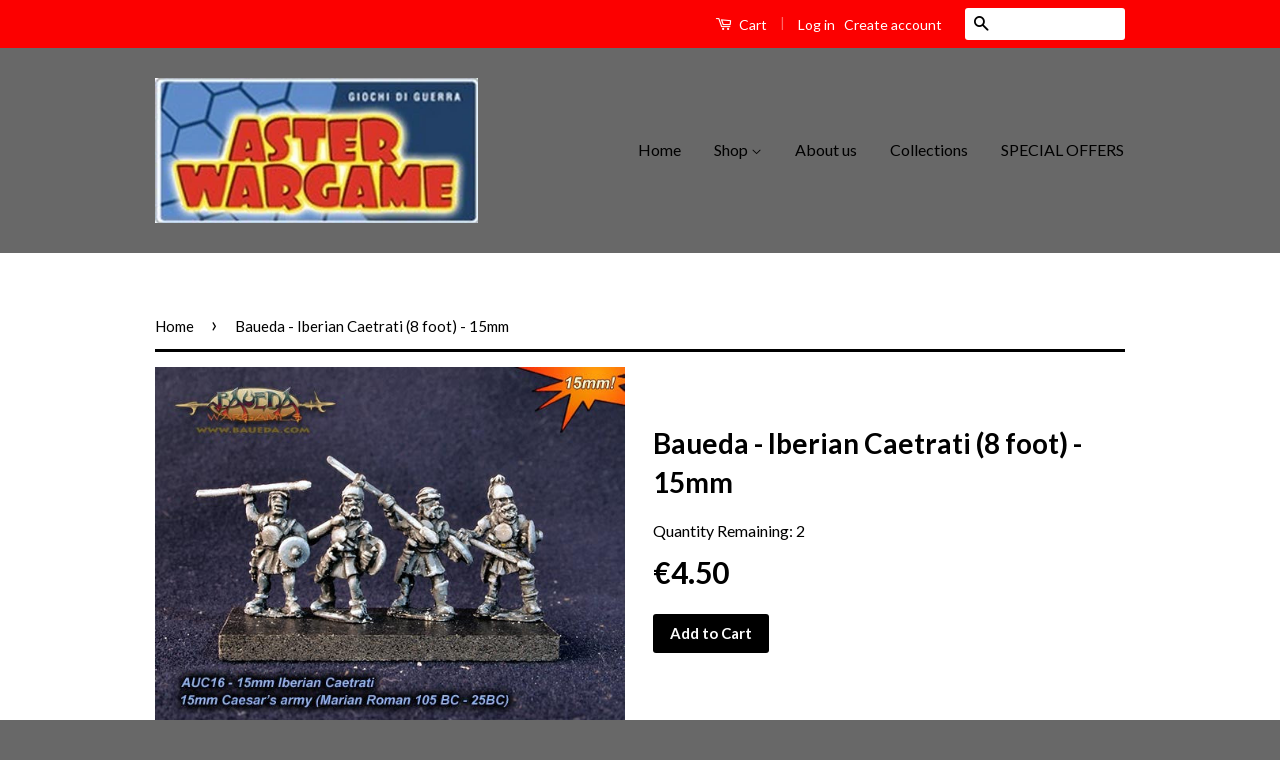

--- FILE ---
content_type: text/html; charset=utf-8
request_url: https://www.asterwargame.com/products/baueda-iberian-caetrati-8-foot-15mm
body_size: 21504
content:
<!doctype html>
<!--[if lt IE 7]><html class="no-js lt-ie9 lt-ie8 lt-ie7" lang="en"> <![endif]-->
<!--[if IE 7]><html class="no-js lt-ie9 lt-ie8" lang="en"> <![endif]-->
<!--[if IE 8]><html class="no-js lt-ie9" lang="en"> <![endif]-->
<!--[if IE 9 ]><html class="ie9 no-js"> <![endif]-->
<!--[if (gt IE 9)|!(IE)]><!--> <html class="no-js"> <!--<![endif]-->
<head>

  <!-- Basic page needs ================================================== -->
  <meta charset="utf-8">
  <meta http-equiv="X-UA-Compatible" content="IE=edge,chrome=1">

  

  <!-- Title and description ================================================== -->
  <title>
  Baueda - Iberian Caetrati (8 foot) - 15mm &ndash; Aster Wargame
  </title>

  
  <meta name="description" content="- DESCRIPTION: The product is unpainted. The kit contains figures in metal (different poses).  ">
  

  <!-- Social Meta Tags ================================================== -->
  

  <meta property="og:type" content="product">
  <meta property="og:title" content="Baueda - Iberian Caetrati (8 foot) - 15mm">
  <meta property="og:url" content="https://www.asterwargame.com/products/baueda-iberian-caetrati-8-foot-15mm">
  
  <meta property="og:image" content="http://www.asterwargame.com/cdn/shop/products/AUC16_promo_grande.jpg?v=1493297016">
  <meta property="og:image:secure_url" content="https://www.asterwargame.com/cdn/shop/products/AUC16_promo_grande.jpg?v=1493297016">
  
  <meta property="og:price:amount" content="4.50">
  <meta property="og:price:currency" content="EUR">



  <meta property="og:description" content="- DESCRIPTION: The product is unpainted. The kit contains figures in metal (different poses).  ">


<meta property="og:site_name" content="Aster Wargame">




  <meta name="twitter:card" content="summary">


  <meta name="twitter:site" content="@shopify">


  <meta name="twitter:title" content="Baueda - Iberian Caetrati (8 foot) - 15mm">
  <meta name="twitter:description" content="- DESCRIPTION: The product is unpainted. The kit contains figures in metal (different poses).
 ">
  <meta name="twitter:image" content="https://www.asterwargame.com/cdn/shop/products/AUC16_promo_large.jpg?v=1493297016">
  <meta name="twitter:image:width" content="480">
  <meta name="twitter:image:height" content="480">



  <!-- Helpers ================================================== -->
  <link rel="canonical" href="https://www.asterwargame.com/products/baueda-iberian-caetrati-8-foot-15mm">
  <meta name="viewport" content="width=device-width,initial-scale=1">
  <meta name="theme-color" content="#000000">

  
  <!-- Ajaxify Cart Plugin ================================================== -->
  <link href="//www.asterwargame.com/cdn/shop/t/5/assets/ajaxify.scss.css?v=142371104168586221741476457378" rel="stylesheet" type="text/css" media="all" />
  

  <!-- CSS ================================================== -->
  <link href="//www.asterwargame.com/cdn/shop/t/5/assets/timber.scss.css?v=81275647130193871771697208110" rel="stylesheet" type="text/css" media="all" />
  <link href="//www.asterwargame.com/cdn/shop/t/5/assets/theme.scss.css?v=135722037216031160451697208110" rel="stylesheet" type="text/css" media="all" />

  
  
  
  <link href="//fonts.googleapis.com/css?family=Lato:400,700" rel="stylesheet" type="text/css" media="all" />


  



  <!-- Header hook for plugins ================================================== -->
  <script>window.performance && window.performance.mark && window.performance.mark('shopify.content_for_header.start');</script><meta name="google-site-verification" content="6pC3otcb1-RmN_At2evY4E1-vWw2QYQhrc2uzD2ZC3A">
<meta id="shopify-digital-wallet" name="shopify-digital-wallet" content="/15048570/digital_wallets/dialog">
<meta name="shopify-checkout-api-token" content="86a71a91a336bbd5256ad0b2b7c84130">
<meta id="in-context-paypal-metadata" data-shop-id="15048570" data-venmo-supported="false" data-environment="production" data-locale="en_US" data-paypal-v4="true" data-currency="EUR">
<link rel="alternate" type="application/json+oembed" href="https://www.asterwargame.com/products/baueda-iberian-caetrati-8-foot-15mm.oembed">
<script async="async" src="/checkouts/internal/preloads.js?locale=en-IT"></script>
<link rel="preconnect" href="https://shop.app" crossorigin="anonymous">
<script async="async" src="https://shop.app/checkouts/internal/preloads.js?locale=en-IT&shop_id=15048570" crossorigin="anonymous"></script>
<script id="apple-pay-shop-capabilities" type="application/json">{"shopId":15048570,"countryCode":"IT","currencyCode":"EUR","merchantCapabilities":["supports3DS"],"merchantId":"gid:\/\/shopify\/Shop\/15048570","merchantName":"Aster Wargame","requiredBillingContactFields":["postalAddress","email"],"requiredShippingContactFields":["postalAddress","email"],"shippingType":"shipping","supportedNetworks":["visa","maestro","masterCard","amex"],"total":{"type":"pending","label":"Aster Wargame","amount":"1.00"},"shopifyPaymentsEnabled":true,"supportsSubscriptions":true}</script>
<script id="shopify-features" type="application/json">{"accessToken":"86a71a91a336bbd5256ad0b2b7c84130","betas":["rich-media-storefront-analytics"],"domain":"www.asterwargame.com","predictiveSearch":true,"shopId":15048570,"locale":"en"}</script>
<script>var Shopify = Shopify || {};
Shopify.shop = "aster-wargame.myshopify.com";
Shopify.locale = "en";
Shopify.currency = {"active":"EUR","rate":"1.0"};
Shopify.country = "IT";
Shopify.theme = {"name":"Classic","id":162042116,"schema_name":null,"schema_version":null,"theme_store_id":721,"role":"main"};
Shopify.theme.handle = "null";
Shopify.theme.style = {"id":null,"handle":null};
Shopify.cdnHost = "www.asterwargame.com/cdn";
Shopify.routes = Shopify.routes || {};
Shopify.routes.root = "/";</script>
<script type="module">!function(o){(o.Shopify=o.Shopify||{}).modules=!0}(window);</script>
<script>!function(o){function n(){var o=[];function n(){o.push(Array.prototype.slice.apply(arguments))}return n.q=o,n}var t=o.Shopify=o.Shopify||{};t.loadFeatures=n(),t.autoloadFeatures=n()}(window);</script>
<script>
  window.ShopifyPay = window.ShopifyPay || {};
  window.ShopifyPay.apiHost = "shop.app\/pay";
  window.ShopifyPay.redirectState = null;
</script>
<script id="shop-js-analytics" type="application/json">{"pageType":"product"}</script>
<script defer="defer" async type="module" src="//www.asterwargame.com/cdn/shopifycloud/shop-js/modules/v2/client.init-shop-cart-sync_BdyHc3Nr.en.esm.js"></script>
<script defer="defer" async type="module" src="//www.asterwargame.com/cdn/shopifycloud/shop-js/modules/v2/chunk.common_Daul8nwZ.esm.js"></script>
<script type="module">
  await import("//www.asterwargame.com/cdn/shopifycloud/shop-js/modules/v2/client.init-shop-cart-sync_BdyHc3Nr.en.esm.js");
await import("//www.asterwargame.com/cdn/shopifycloud/shop-js/modules/v2/chunk.common_Daul8nwZ.esm.js");

  window.Shopify.SignInWithShop?.initShopCartSync?.({"fedCMEnabled":true,"windoidEnabled":true});

</script>
<script>
  window.Shopify = window.Shopify || {};
  if (!window.Shopify.featureAssets) window.Shopify.featureAssets = {};
  window.Shopify.featureAssets['shop-js'] = {"shop-cart-sync":["modules/v2/client.shop-cart-sync_QYOiDySF.en.esm.js","modules/v2/chunk.common_Daul8nwZ.esm.js"],"init-fed-cm":["modules/v2/client.init-fed-cm_DchLp9rc.en.esm.js","modules/v2/chunk.common_Daul8nwZ.esm.js"],"shop-button":["modules/v2/client.shop-button_OV7bAJc5.en.esm.js","modules/v2/chunk.common_Daul8nwZ.esm.js"],"init-windoid":["modules/v2/client.init-windoid_DwxFKQ8e.en.esm.js","modules/v2/chunk.common_Daul8nwZ.esm.js"],"shop-cash-offers":["modules/v2/client.shop-cash-offers_DWtL6Bq3.en.esm.js","modules/v2/chunk.common_Daul8nwZ.esm.js","modules/v2/chunk.modal_CQq8HTM6.esm.js"],"shop-toast-manager":["modules/v2/client.shop-toast-manager_CX9r1SjA.en.esm.js","modules/v2/chunk.common_Daul8nwZ.esm.js"],"init-shop-email-lookup-coordinator":["modules/v2/client.init-shop-email-lookup-coordinator_UhKnw74l.en.esm.js","modules/v2/chunk.common_Daul8nwZ.esm.js"],"pay-button":["modules/v2/client.pay-button_DzxNnLDY.en.esm.js","modules/v2/chunk.common_Daul8nwZ.esm.js"],"avatar":["modules/v2/client.avatar_BTnouDA3.en.esm.js"],"init-shop-cart-sync":["modules/v2/client.init-shop-cart-sync_BdyHc3Nr.en.esm.js","modules/v2/chunk.common_Daul8nwZ.esm.js"],"shop-login-button":["modules/v2/client.shop-login-button_D8B466_1.en.esm.js","modules/v2/chunk.common_Daul8nwZ.esm.js","modules/v2/chunk.modal_CQq8HTM6.esm.js"],"init-customer-accounts-sign-up":["modules/v2/client.init-customer-accounts-sign-up_C8fpPm4i.en.esm.js","modules/v2/client.shop-login-button_D8B466_1.en.esm.js","modules/v2/chunk.common_Daul8nwZ.esm.js","modules/v2/chunk.modal_CQq8HTM6.esm.js"],"init-shop-for-new-customer-accounts":["modules/v2/client.init-shop-for-new-customer-accounts_CVTO0Ztu.en.esm.js","modules/v2/client.shop-login-button_D8B466_1.en.esm.js","modules/v2/chunk.common_Daul8nwZ.esm.js","modules/v2/chunk.modal_CQq8HTM6.esm.js"],"init-customer-accounts":["modules/v2/client.init-customer-accounts_dRgKMfrE.en.esm.js","modules/v2/client.shop-login-button_D8B466_1.en.esm.js","modules/v2/chunk.common_Daul8nwZ.esm.js","modules/v2/chunk.modal_CQq8HTM6.esm.js"],"shop-follow-button":["modules/v2/client.shop-follow-button_CkZpjEct.en.esm.js","modules/v2/chunk.common_Daul8nwZ.esm.js","modules/v2/chunk.modal_CQq8HTM6.esm.js"],"lead-capture":["modules/v2/client.lead-capture_BntHBhfp.en.esm.js","modules/v2/chunk.common_Daul8nwZ.esm.js","modules/v2/chunk.modal_CQq8HTM6.esm.js"],"checkout-modal":["modules/v2/client.checkout-modal_CfxcYbTm.en.esm.js","modules/v2/chunk.common_Daul8nwZ.esm.js","modules/v2/chunk.modal_CQq8HTM6.esm.js"],"shop-login":["modules/v2/client.shop-login_Da4GZ2H6.en.esm.js","modules/v2/chunk.common_Daul8nwZ.esm.js","modules/v2/chunk.modal_CQq8HTM6.esm.js"],"payment-terms":["modules/v2/client.payment-terms_MV4M3zvL.en.esm.js","modules/v2/chunk.common_Daul8nwZ.esm.js","modules/v2/chunk.modal_CQq8HTM6.esm.js"]};
</script>
<script>(function() {
  var isLoaded = false;
  function asyncLoad() {
    if (isLoaded) return;
    isLoaded = true;
    var urls = ["https:\/\/www.paypal.com\/tagmanager\/pptm.js?id=e8b60c80-de78-4289-8381-8bc30d555c7e\u0026shop=aster-wargame.myshopify.com"];
    for (var i = 0; i < urls.length; i++) {
      var s = document.createElement('script');
      s.type = 'text/javascript';
      s.async = true;
      s.src = urls[i];
      var x = document.getElementsByTagName('script')[0];
      x.parentNode.insertBefore(s, x);
    }
  };
  if(window.attachEvent) {
    window.attachEvent('onload', asyncLoad);
  } else {
    window.addEventListener('load', asyncLoad, false);
  }
})();</script>
<script id="__st">var __st={"a":15048570,"offset":3600,"reqid":"19b7f626-4ac6-43da-8d63-7fbef1b786cd-1768983189","pageurl":"www.asterwargame.com\/products\/baueda-iberian-caetrati-8-foot-15mm","u":"651b6a85a18f","p":"product","rtyp":"product","rid":10578997636};</script>
<script>window.ShopifyPaypalV4VisibilityTracking = true;</script>
<script id="captcha-bootstrap">!function(){'use strict';const t='contact',e='account',n='new_comment',o=[[t,t],['blogs',n],['comments',n],[t,'customer']],c=[[e,'customer_login'],[e,'guest_login'],[e,'recover_customer_password'],[e,'create_customer']],r=t=>t.map((([t,e])=>`form[action*='/${t}']:not([data-nocaptcha='true']) input[name='form_type'][value='${e}']`)).join(','),a=t=>()=>t?[...document.querySelectorAll(t)].map((t=>t.form)):[];function s(){const t=[...o],e=r(t);return a(e)}const i='password',u='form_key',d=['recaptcha-v3-token','g-recaptcha-response','h-captcha-response',i],f=()=>{try{return window.sessionStorage}catch{return}},m='__shopify_v',_=t=>t.elements[u];function p(t,e,n=!1){try{const o=window.sessionStorage,c=JSON.parse(o.getItem(e)),{data:r}=function(t){const{data:e,action:n}=t;return t[m]||n?{data:e,action:n}:{data:t,action:n}}(c);for(const[e,n]of Object.entries(r))t.elements[e]&&(t.elements[e].value=n);n&&o.removeItem(e)}catch(o){console.error('form repopulation failed',{error:o})}}const l='form_type',E='cptcha';function T(t){t.dataset[E]=!0}const w=window,h=w.document,L='Shopify',v='ce_forms',y='captcha';let A=!1;((t,e)=>{const n=(g='f06e6c50-85a8-45c8-87d0-21a2b65856fe',I='https://cdn.shopify.com/shopifycloud/storefront-forms-hcaptcha/ce_storefront_forms_captcha_hcaptcha.v1.5.2.iife.js',D={infoText:'Protected by hCaptcha',privacyText:'Privacy',termsText:'Terms'},(t,e,n)=>{const o=w[L][v],c=o.bindForm;if(c)return c(t,g,e,D).then(n);var r;o.q.push([[t,g,e,D],n]),r=I,A||(h.body.append(Object.assign(h.createElement('script'),{id:'captcha-provider',async:!0,src:r})),A=!0)});var g,I,D;w[L]=w[L]||{},w[L][v]=w[L][v]||{},w[L][v].q=[],w[L][y]=w[L][y]||{},w[L][y].protect=function(t,e){n(t,void 0,e),T(t)},Object.freeze(w[L][y]),function(t,e,n,w,h,L){const[v,y,A,g]=function(t,e,n){const i=e?o:[],u=t?c:[],d=[...i,...u],f=r(d),m=r(i),_=r(d.filter((([t,e])=>n.includes(e))));return[a(f),a(m),a(_),s()]}(w,h,L),I=t=>{const e=t.target;return e instanceof HTMLFormElement?e:e&&e.form},D=t=>v().includes(t);t.addEventListener('submit',(t=>{const e=I(t);if(!e)return;const n=D(e)&&!e.dataset.hcaptchaBound&&!e.dataset.recaptchaBound,o=_(e),c=g().includes(e)&&(!o||!o.value);(n||c)&&t.preventDefault(),c&&!n&&(function(t){try{if(!f())return;!function(t){const e=f();if(!e)return;const n=_(t);if(!n)return;const o=n.value;o&&e.removeItem(o)}(t);const e=Array.from(Array(32),(()=>Math.random().toString(36)[2])).join('');!function(t,e){_(t)||t.append(Object.assign(document.createElement('input'),{type:'hidden',name:u})),t.elements[u].value=e}(t,e),function(t,e){const n=f();if(!n)return;const o=[...t.querySelectorAll(`input[type='${i}']`)].map((({name:t})=>t)),c=[...d,...o],r={};for(const[a,s]of new FormData(t).entries())c.includes(a)||(r[a]=s);n.setItem(e,JSON.stringify({[m]:1,action:t.action,data:r}))}(t,e)}catch(e){console.error('failed to persist form',e)}}(e),e.submit())}));const S=(t,e)=>{t&&!t.dataset[E]&&(n(t,e.some((e=>e===t))),T(t))};for(const o of['focusin','change'])t.addEventListener(o,(t=>{const e=I(t);D(e)&&S(e,y())}));const B=e.get('form_key'),M=e.get(l),P=B&&M;t.addEventListener('DOMContentLoaded',(()=>{const t=y();if(P)for(const e of t)e.elements[l].value===M&&p(e,B);[...new Set([...A(),...v().filter((t=>'true'===t.dataset.shopifyCaptcha))])].forEach((e=>S(e,t)))}))}(h,new URLSearchParams(w.location.search),n,t,e,['guest_login'])})(!0,!0)}();</script>
<script integrity="sha256-4kQ18oKyAcykRKYeNunJcIwy7WH5gtpwJnB7kiuLZ1E=" data-source-attribution="shopify.loadfeatures" defer="defer" src="//www.asterwargame.com/cdn/shopifycloud/storefront/assets/storefront/load_feature-a0a9edcb.js" crossorigin="anonymous"></script>
<script crossorigin="anonymous" defer="defer" src="//www.asterwargame.com/cdn/shopifycloud/storefront/assets/shopify_pay/storefront-65b4c6d7.js?v=20250812"></script>
<script data-source-attribution="shopify.dynamic_checkout.dynamic.init">var Shopify=Shopify||{};Shopify.PaymentButton=Shopify.PaymentButton||{isStorefrontPortableWallets:!0,init:function(){window.Shopify.PaymentButton.init=function(){};var t=document.createElement("script");t.src="https://www.asterwargame.com/cdn/shopifycloud/portable-wallets/latest/portable-wallets.en.js",t.type="module",document.head.appendChild(t)}};
</script>
<script data-source-attribution="shopify.dynamic_checkout.buyer_consent">
  function portableWalletsHideBuyerConsent(e){var t=document.getElementById("shopify-buyer-consent"),n=document.getElementById("shopify-subscription-policy-button");t&&n&&(t.classList.add("hidden"),t.setAttribute("aria-hidden","true"),n.removeEventListener("click",e))}function portableWalletsShowBuyerConsent(e){var t=document.getElementById("shopify-buyer-consent"),n=document.getElementById("shopify-subscription-policy-button");t&&n&&(t.classList.remove("hidden"),t.removeAttribute("aria-hidden"),n.addEventListener("click",e))}window.Shopify?.PaymentButton&&(window.Shopify.PaymentButton.hideBuyerConsent=portableWalletsHideBuyerConsent,window.Shopify.PaymentButton.showBuyerConsent=portableWalletsShowBuyerConsent);
</script>
<script data-source-attribution="shopify.dynamic_checkout.cart.bootstrap">document.addEventListener("DOMContentLoaded",(function(){function t(){return document.querySelector("shopify-accelerated-checkout-cart, shopify-accelerated-checkout")}if(t())Shopify.PaymentButton.init();else{new MutationObserver((function(e,n){t()&&(Shopify.PaymentButton.init(),n.disconnect())})).observe(document.body,{childList:!0,subtree:!0})}}));
</script>
<link id="shopify-accelerated-checkout-styles" rel="stylesheet" media="screen" href="https://www.asterwargame.com/cdn/shopifycloud/portable-wallets/latest/accelerated-checkout-backwards-compat.css" crossorigin="anonymous">
<style id="shopify-accelerated-checkout-cart">
        #shopify-buyer-consent {
  margin-top: 1em;
  display: inline-block;
  width: 100%;
}

#shopify-buyer-consent.hidden {
  display: none;
}

#shopify-subscription-policy-button {
  background: none;
  border: none;
  padding: 0;
  text-decoration: underline;
  font-size: inherit;
  cursor: pointer;
}

#shopify-subscription-policy-button::before {
  box-shadow: none;
}

      </style>

<script>window.performance && window.performance.mark && window.performance.mark('shopify.content_for_header.end');</script>

  

<!--[if lt IE 9]>
<script src="//cdnjs.cloudflare.com/ajax/libs/html5shiv/3.7.2/html5shiv.min.js" type="text/javascript"></script>
<script src="//www.asterwargame.com/cdn/shop/t/5/assets/respond.min.js?v=52248677837542619231475073811" type="text/javascript"></script>
<link href="//www.asterwargame.com/cdn/shop/t/5/assets/respond-proxy.html" id="respond-proxy" rel="respond-proxy" />
<link href="//www.asterwargame.com/search?q=e077d1aee59ff9e6c2f64287cabd0bdb" id="respond-redirect" rel="respond-redirect" />
<script src="//www.asterwargame.com/search?q=e077d1aee59ff9e6c2f64287cabd0bdb" type="text/javascript"></script>
<![endif]-->



  <script src="//ajax.googleapis.com/ajax/libs/jquery/1.11.0/jquery.min.js" type="text/javascript"></script>
  <script src="//www.asterwargame.com/cdn/shop/t/5/assets/modernizr.min.js?v=26620055551102246001475073810" type="text/javascript"></script>

  
  

<link href="https://monorail-edge.shopifysvc.com" rel="dns-prefetch">
<script>(function(){if ("sendBeacon" in navigator && "performance" in window) {try {var session_token_from_headers = performance.getEntriesByType('navigation')[0].serverTiming.find(x => x.name == '_s').description;} catch {var session_token_from_headers = undefined;}var session_cookie_matches = document.cookie.match(/_shopify_s=([^;]*)/);var session_token_from_cookie = session_cookie_matches && session_cookie_matches.length === 2 ? session_cookie_matches[1] : "";var session_token = session_token_from_headers || session_token_from_cookie || "";function handle_abandonment_event(e) {var entries = performance.getEntries().filter(function(entry) {return /monorail-edge.shopifysvc.com/.test(entry.name);});if (!window.abandonment_tracked && entries.length === 0) {window.abandonment_tracked = true;var currentMs = Date.now();var navigation_start = performance.timing.navigationStart;var payload = {shop_id: 15048570,url: window.location.href,navigation_start,duration: currentMs - navigation_start,session_token,page_type: "product"};window.navigator.sendBeacon("https://monorail-edge.shopifysvc.com/v1/produce", JSON.stringify({schema_id: "online_store_buyer_site_abandonment/1.1",payload: payload,metadata: {event_created_at_ms: currentMs,event_sent_at_ms: currentMs}}));}}window.addEventListener('pagehide', handle_abandonment_event);}}());</script>
<script id="web-pixels-manager-setup">(function e(e,d,r,n,o){if(void 0===o&&(o={}),!Boolean(null===(a=null===(i=window.Shopify)||void 0===i?void 0:i.analytics)||void 0===a?void 0:a.replayQueue)){var i,a;window.Shopify=window.Shopify||{};var t=window.Shopify;t.analytics=t.analytics||{};var s=t.analytics;s.replayQueue=[],s.publish=function(e,d,r){return s.replayQueue.push([e,d,r]),!0};try{self.performance.mark("wpm:start")}catch(e){}var l=function(){var e={modern:/Edge?\/(1{2}[4-9]|1[2-9]\d|[2-9]\d{2}|\d{4,})\.\d+(\.\d+|)|Firefox\/(1{2}[4-9]|1[2-9]\d|[2-9]\d{2}|\d{4,})\.\d+(\.\d+|)|Chrom(ium|e)\/(9{2}|\d{3,})\.\d+(\.\d+|)|(Maci|X1{2}).+ Version\/(15\.\d+|(1[6-9]|[2-9]\d|\d{3,})\.\d+)([,.]\d+|)( \(\w+\)|)( Mobile\/\w+|) Safari\/|Chrome.+OPR\/(9{2}|\d{3,})\.\d+\.\d+|(CPU[ +]OS|iPhone[ +]OS|CPU[ +]iPhone|CPU IPhone OS|CPU iPad OS)[ +]+(15[._]\d+|(1[6-9]|[2-9]\d|\d{3,})[._]\d+)([._]\d+|)|Android:?[ /-](13[3-9]|1[4-9]\d|[2-9]\d{2}|\d{4,})(\.\d+|)(\.\d+|)|Android.+Firefox\/(13[5-9]|1[4-9]\d|[2-9]\d{2}|\d{4,})\.\d+(\.\d+|)|Android.+Chrom(ium|e)\/(13[3-9]|1[4-9]\d|[2-9]\d{2}|\d{4,})\.\d+(\.\d+|)|SamsungBrowser\/([2-9]\d|\d{3,})\.\d+/,legacy:/Edge?\/(1[6-9]|[2-9]\d|\d{3,})\.\d+(\.\d+|)|Firefox\/(5[4-9]|[6-9]\d|\d{3,})\.\d+(\.\d+|)|Chrom(ium|e)\/(5[1-9]|[6-9]\d|\d{3,})\.\d+(\.\d+|)([\d.]+$|.*Safari\/(?![\d.]+ Edge\/[\d.]+$))|(Maci|X1{2}).+ Version\/(10\.\d+|(1[1-9]|[2-9]\d|\d{3,})\.\d+)([,.]\d+|)( \(\w+\)|)( Mobile\/\w+|) Safari\/|Chrome.+OPR\/(3[89]|[4-9]\d|\d{3,})\.\d+\.\d+|(CPU[ +]OS|iPhone[ +]OS|CPU[ +]iPhone|CPU IPhone OS|CPU iPad OS)[ +]+(10[._]\d+|(1[1-9]|[2-9]\d|\d{3,})[._]\d+)([._]\d+|)|Android:?[ /-](13[3-9]|1[4-9]\d|[2-9]\d{2}|\d{4,})(\.\d+|)(\.\d+|)|Mobile Safari.+OPR\/([89]\d|\d{3,})\.\d+\.\d+|Android.+Firefox\/(13[5-9]|1[4-9]\d|[2-9]\d{2}|\d{4,})\.\d+(\.\d+|)|Android.+Chrom(ium|e)\/(13[3-9]|1[4-9]\d|[2-9]\d{2}|\d{4,})\.\d+(\.\d+|)|Android.+(UC? ?Browser|UCWEB|U3)[ /]?(15\.([5-9]|\d{2,})|(1[6-9]|[2-9]\d|\d{3,})\.\d+)\.\d+|SamsungBrowser\/(5\.\d+|([6-9]|\d{2,})\.\d+)|Android.+MQ{2}Browser\/(14(\.(9|\d{2,})|)|(1[5-9]|[2-9]\d|\d{3,})(\.\d+|))(\.\d+|)|K[Aa][Ii]OS\/(3\.\d+|([4-9]|\d{2,})\.\d+)(\.\d+|)/},d=e.modern,r=e.legacy,n=navigator.userAgent;return n.match(d)?"modern":n.match(r)?"legacy":"unknown"}(),u="modern"===l?"modern":"legacy",c=(null!=n?n:{modern:"",legacy:""})[u],f=function(e){return[e.baseUrl,"/wpm","/b",e.hashVersion,"modern"===e.buildTarget?"m":"l",".js"].join("")}({baseUrl:d,hashVersion:r,buildTarget:u}),m=function(e){var d=e.version,r=e.bundleTarget,n=e.surface,o=e.pageUrl,i=e.monorailEndpoint;return{emit:function(e){var a=e.status,t=e.errorMsg,s=(new Date).getTime(),l=JSON.stringify({metadata:{event_sent_at_ms:s},events:[{schema_id:"web_pixels_manager_load/3.1",payload:{version:d,bundle_target:r,page_url:o,status:a,surface:n,error_msg:t},metadata:{event_created_at_ms:s}}]});if(!i)return console&&console.warn&&console.warn("[Web Pixels Manager] No Monorail endpoint provided, skipping logging."),!1;try{return self.navigator.sendBeacon.bind(self.navigator)(i,l)}catch(e){}var u=new XMLHttpRequest;try{return u.open("POST",i,!0),u.setRequestHeader("Content-Type","text/plain"),u.send(l),!0}catch(e){return console&&console.warn&&console.warn("[Web Pixels Manager] Got an unhandled error while logging to Monorail."),!1}}}}({version:r,bundleTarget:l,surface:e.surface,pageUrl:self.location.href,monorailEndpoint:e.monorailEndpoint});try{o.browserTarget=l,function(e){var d=e.src,r=e.async,n=void 0===r||r,o=e.onload,i=e.onerror,a=e.sri,t=e.scriptDataAttributes,s=void 0===t?{}:t,l=document.createElement("script"),u=document.querySelector("head"),c=document.querySelector("body");if(l.async=n,l.src=d,a&&(l.integrity=a,l.crossOrigin="anonymous"),s)for(var f in s)if(Object.prototype.hasOwnProperty.call(s,f))try{l.dataset[f]=s[f]}catch(e){}if(o&&l.addEventListener("load",o),i&&l.addEventListener("error",i),u)u.appendChild(l);else{if(!c)throw new Error("Did not find a head or body element to append the script");c.appendChild(l)}}({src:f,async:!0,onload:function(){if(!function(){var e,d;return Boolean(null===(d=null===(e=window.Shopify)||void 0===e?void 0:e.analytics)||void 0===d?void 0:d.initialized)}()){var d=window.webPixelsManager.init(e)||void 0;if(d){var r=window.Shopify.analytics;r.replayQueue.forEach((function(e){var r=e[0],n=e[1],o=e[2];d.publishCustomEvent(r,n,o)})),r.replayQueue=[],r.publish=d.publishCustomEvent,r.visitor=d.visitor,r.initialized=!0}}},onerror:function(){return m.emit({status:"failed",errorMsg:"".concat(f," has failed to load")})},sri:function(e){var d=/^sha384-[A-Za-z0-9+/=]+$/;return"string"==typeof e&&d.test(e)}(c)?c:"",scriptDataAttributes:o}),m.emit({status:"loading"})}catch(e){m.emit({status:"failed",errorMsg:(null==e?void 0:e.message)||"Unknown error"})}}})({shopId: 15048570,storefrontBaseUrl: "https://www.asterwargame.com",extensionsBaseUrl: "https://extensions.shopifycdn.com/cdn/shopifycloud/web-pixels-manager",monorailEndpoint: "https://monorail-edge.shopifysvc.com/unstable/produce_batch",surface: "storefront-renderer",enabledBetaFlags: ["2dca8a86"],webPixelsConfigList: [{"id":"1135018312","configuration":"{\"config\":\"{\\\"pixel_id\\\":\\\"AW-784231545\\\",\\\"target_country\\\":\\\"IT\\\",\\\"gtag_events\\\":[{\\\"type\\\":\\\"page_view\\\",\\\"action_label\\\":\\\"AW-784231545\\\/CyTICLC2gIsBEPnY-fUC\\\"},{\\\"type\\\":\\\"purchase\\\",\\\"action_label\\\":\\\"AW-784231545\\\/ppJsCLO2gIsBEPnY-fUC\\\"},{\\\"type\\\":\\\"view_item\\\",\\\"action_label\\\":\\\"AW-784231545\\\/42SECLa2gIsBEPnY-fUC\\\"},{\\\"type\\\":\\\"add_to_cart\\\",\\\"action_label\\\":\\\"AW-784231545\\\/aayWCLm2gIsBEPnY-fUC\\\"},{\\\"type\\\":\\\"begin_checkout\\\",\\\"action_label\\\":\\\"AW-784231545\\\/4xjoCLy2gIsBEPnY-fUC\\\"},{\\\"type\\\":\\\"search\\\",\\\"action_label\\\":\\\"AW-784231545\\\/obwICL-2gIsBEPnY-fUC\\\"},{\\\"type\\\":\\\"add_payment_info\\\",\\\"action_label\\\":\\\"AW-784231545\\\/TPRmCMK2gIsBEPnY-fUC\\\"}],\\\"enable_monitoring_mode\\\":false}\"}","eventPayloadVersion":"v1","runtimeContext":"OPEN","scriptVersion":"b2a88bafab3e21179ed38636efcd8a93","type":"APP","apiClientId":1780363,"privacyPurposes":[],"dataSharingAdjustments":{"protectedCustomerApprovalScopes":["read_customer_address","read_customer_email","read_customer_name","read_customer_personal_data","read_customer_phone"]}},{"id":"shopify-app-pixel","configuration":"{}","eventPayloadVersion":"v1","runtimeContext":"STRICT","scriptVersion":"0450","apiClientId":"shopify-pixel","type":"APP","privacyPurposes":["ANALYTICS","MARKETING"]},{"id":"shopify-custom-pixel","eventPayloadVersion":"v1","runtimeContext":"LAX","scriptVersion":"0450","apiClientId":"shopify-pixel","type":"CUSTOM","privacyPurposes":["ANALYTICS","MARKETING"]}],isMerchantRequest: false,initData: {"shop":{"name":"Aster Wargame","paymentSettings":{"currencyCode":"EUR"},"myshopifyDomain":"aster-wargame.myshopify.com","countryCode":"IT","storefrontUrl":"https:\/\/www.asterwargame.com"},"customer":null,"cart":null,"checkout":null,"productVariants":[{"price":{"amount":4.5,"currencyCode":"EUR"},"product":{"title":"Baueda - Iberian Caetrati (8 foot) - 15mm","vendor":"Aster Wargame","id":"10578997636","untranslatedTitle":"Baueda - Iberian Caetrati (8 foot) - 15mm","url":"\/products\/baueda-iberian-caetrati-8-foot-15mm","type":"Altro soldatini e figurini"},"id":"39580381380","image":{"src":"\/\/www.asterwargame.com\/cdn\/shop\/products\/AUC16_promo.jpg?v=1493297016"},"sku":"AUC16","title":"Default Title","untranslatedTitle":"Default Title"}],"purchasingCompany":null},},"https://www.asterwargame.com/cdn","fcfee988w5aeb613cpc8e4bc33m6693e112",{"modern":"","legacy":""},{"shopId":"15048570","storefrontBaseUrl":"https:\/\/www.asterwargame.com","extensionBaseUrl":"https:\/\/extensions.shopifycdn.com\/cdn\/shopifycloud\/web-pixels-manager","surface":"storefront-renderer","enabledBetaFlags":"[\"2dca8a86\"]","isMerchantRequest":"false","hashVersion":"fcfee988w5aeb613cpc8e4bc33m6693e112","publish":"custom","events":"[[\"page_viewed\",{}],[\"product_viewed\",{\"productVariant\":{\"price\":{\"amount\":4.5,\"currencyCode\":\"EUR\"},\"product\":{\"title\":\"Baueda - Iberian Caetrati (8 foot) - 15mm\",\"vendor\":\"Aster Wargame\",\"id\":\"10578997636\",\"untranslatedTitle\":\"Baueda - Iberian Caetrati (8 foot) - 15mm\",\"url\":\"\/products\/baueda-iberian-caetrati-8-foot-15mm\",\"type\":\"Altro soldatini e figurini\"},\"id\":\"39580381380\",\"image\":{\"src\":\"\/\/www.asterwargame.com\/cdn\/shop\/products\/AUC16_promo.jpg?v=1493297016\"},\"sku\":\"AUC16\",\"title\":\"Default Title\",\"untranslatedTitle\":\"Default Title\"}}]]"});</script><script>
  window.ShopifyAnalytics = window.ShopifyAnalytics || {};
  window.ShopifyAnalytics.meta = window.ShopifyAnalytics.meta || {};
  window.ShopifyAnalytics.meta.currency = 'EUR';
  var meta = {"product":{"id":10578997636,"gid":"gid:\/\/shopify\/Product\/10578997636","vendor":"Aster Wargame","type":"Altro soldatini e figurini","handle":"baueda-iberian-caetrati-8-foot-15mm","variants":[{"id":39580381380,"price":450,"name":"Baueda - Iberian Caetrati (8 foot) - 15mm","public_title":null,"sku":"AUC16"}],"remote":false},"page":{"pageType":"product","resourceType":"product","resourceId":10578997636,"requestId":"19b7f626-4ac6-43da-8d63-7fbef1b786cd-1768983189"}};
  for (var attr in meta) {
    window.ShopifyAnalytics.meta[attr] = meta[attr];
  }
</script>
<script class="analytics">
  (function () {
    var customDocumentWrite = function(content) {
      var jquery = null;

      if (window.jQuery) {
        jquery = window.jQuery;
      } else if (window.Checkout && window.Checkout.$) {
        jquery = window.Checkout.$;
      }

      if (jquery) {
        jquery('body').append(content);
      }
    };

    var hasLoggedConversion = function(token) {
      if (token) {
        return document.cookie.indexOf('loggedConversion=' + token) !== -1;
      }
      return false;
    }

    var setCookieIfConversion = function(token) {
      if (token) {
        var twoMonthsFromNow = new Date(Date.now());
        twoMonthsFromNow.setMonth(twoMonthsFromNow.getMonth() + 2);

        document.cookie = 'loggedConversion=' + token + '; expires=' + twoMonthsFromNow;
      }
    }

    var trekkie = window.ShopifyAnalytics.lib = window.trekkie = window.trekkie || [];
    if (trekkie.integrations) {
      return;
    }
    trekkie.methods = [
      'identify',
      'page',
      'ready',
      'track',
      'trackForm',
      'trackLink'
    ];
    trekkie.factory = function(method) {
      return function() {
        var args = Array.prototype.slice.call(arguments);
        args.unshift(method);
        trekkie.push(args);
        return trekkie;
      };
    };
    for (var i = 0; i < trekkie.methods.length; i++) {
      var key = trekkie.methods[i];
      trekkie[key] = trekkie.factory(key);
    }
    trekkie.load = function(config) {
      trekkie.config = config || {};
      trekkie.config.initialDocumentCookie = document.cookie;
      var first = document.getElementsByTagName('script')[0];
      var script = document.createElement('script');
      script.type = 'text/javascript';
      script.onerror = function(e) {
        var scriptFallback = document.createElement('script');
        scriptFallback.type = 'text/javascript';
        scriptFallback.onerror = function(error) {
                var Monorail = {
      produce: function produce(monorailDomain, schemaId, payload) {
        var currentMs = new Date().getTime();
        var event = {
          schema_id: schemaId,
          payload: payload,
          metadata: {
            event_created_at_ms: currentMs,
            event_sent_at_ms: currentMs
          }
        };
        return Monorail.sendRequest("https://" + monorailDomain + "/v1/produce", JSON.stringify(event));
      },
      sendRequest: function sendRequest(endpointUrl, payload) {
        // Try the sendBeacon API
        if (window && window.navigator && typeof window.navigator.sendBeacon === 'function' && typeof window.Blob === 'function' && !Monorail.isIos12()) {
          var blobData = new window.Blob([payload], {
            type: 'text/plain'
          });

          if (window.navigator.sendBeacon(endpointUrl, blobData)) {
            return true;
          } // sendBeacon was not successful

        } // XHR beacon

        var xhr = new XMLHttpRequest();

        try {
          xhr.open('POST', endpointUrl);
          xhr.setRequestHeader('Content-Type', 'text/plain');
          xhr.send(payload);
        } catch (e) {
          console.log(e);
        }

        return false;
      },
      isIos12: function isIos12() {
        return window.navigator.userAgent.lastIndexOf('iPhone; CPU iPhone OS 12_') !== -1 || window.navigator.userAgent.lastIndexOf('iPad; CPU OS 12_') !== -1;
      }
    };
    Monorail.produce('monorail-edge.shopifysvc.com',
      'trekkie_storefront_load_errors/1.1',
      {shop_id: 15048570,
      theme_id: 162042116,
      app_name: "storefront",
      context_url: window.location.href,
      source_url: "//www.asterwargame.com/cdn/s/trekkie.storefront.cd680fe47e6c39ca5d5df5f0a32d569bc48c0f27.min.js"});

        };
        scriptFallback.async = true;
        scriptFallback.src = '//www.asterwargame.com/cdn/s/trekkie.storefront.cd680fe47e6c39ca5d5df5f0a32d569bc48c0f27.min.js';
        first.parentNode.insertBefore(scriptFallback, first);
      };
      script.async = true;
      script.src = '//www.asterwargame.com/cdn/s/trekkie.storefront.cd680fe47e6c39ca5d5df5f0a32d569bc48c0f27.min.js';
      first.parentNode.insertBefore(script, first);
    };
    trekkie.load(
      {"Trekkie":{"appName":"storefront","development":false,"defaultAttributes":{"shopId":15048570,"isMerchantRequest":null,"themeId":162042116,"themeCityHash":"9189409171073031901","contentLanguage":"en","currency":"EUR","eventMetadataId":"9652bdeb-613d-4d22-ac65-1e06686b2e9d"},"isServerSideCookieWritingEnabled":true,"monorailRegion":"shop_domain","enabledBetaFlags":["65f19447"]},"Session Attribution":{},"S2S":{"facebookCapiEnabled":false,"source":"trekkie-storefront-renderer","apiClientId":580111}}
    );

    var loaded = false;
    trekkie.ready(function() {
      if (loaded) return;
      loaded = true;

      window.ShopifyAnalytics.lib = window.trekkie;

      var originalDocumentWrite = document.write;
      document.write = customDocumentWrite;
      try { window.ShopifyAnalytics.merchantGoogleAnalytics.call(this); } catch(error) {};
      document.write = originalDocumentWrite;

      window.ShopifyAnalytics.lib.page(null,{"pageType":"product","resourceType":"product","resourceId":10578997636,"requestId":"19b7f626-4ac6-43da-8d63-7fbef1b786cd-1768983189","shopifyEmitted":true});

      var match = window.location.pathname.match(/checkouts\/(.+)\/(thank_you|post_purchase)/)
      var token = match? match[1]: undefined;
      if (!hasLoggedConversion(token)) {
        setCookieIfConversion(token);
        window.ShopifyAnalytics.lib.track("Viewed Product",{"currency":"EUR","variantId":39580381380,"productId":10578997636,"productGid":"gid:\/\/shopify\/Product\/10578997636","name":"Baueda - Iberian Caetrati (8 foot) - 15mm","price":"4.50","sku":"AUC16","brand":"Aster Wargame","variant":null,"category":"Altro soldatini e figurini","nonInteraction":true,"remote":false},undefined,undefined,{"shopifyEmitted":true});
      window.ShopifyAnalytics.lib.track("monorail:\/\/trekkie_storefront_viewed_product\/1.1",{"currency":"EUR","variantId":39580381380,"productId":10578997636,"productGid":"gid:\/\/shopify\/Product\/10578997636","name":"Baueda - Iberian Caetrati (8 foot) - 15mm","price":"4.50","sku":"AUC16","brand":"Aster Wargame","variant":null,"category":"Altro soldatini e figurini","nonInteraction":true,"remote":false,"referer":"https:\/\/www.asterwargame.com\/products\/baueda-iberian-caetrati-8-foot-15mm"});
      }
    });


        var eventsListenerScript = document.createElement('script');
        eventsListenerScript.async = true;
        eventsListenerScript.src = "//www.asterwargame.com/cdn/shopifycloud/storefront/assets/shop_events_listener-3da45d37.js";
        document.getElementsByTagName('head')[0].appendChild(eventsListenerScript);

})();</script>
<script
  defer
  src="https://www.asterwargame.com/cdn/shopifycloud/perf-kit/shopify-perf-kit-3.0.4.min.js"
  data-application="storefront-renderer"
  data-shop-id="15048570"
  data-render-region="gcp-us-east1"
  data-page-type="product"
  data-theme-instance-id="162042116"
  data-theme-name=""
  data-theme-version=""
  data-monorail-region="shop_domain"
  data-resource-timing-sampling-rate="10"
  data-shs="true"
  data-shs-beacon="true"
  data-shs-export-with-fetch="true"
  data-shs-logs-sample-rate="1"
  data-shs-beacon-endpoint="https://www.asterwargame.com/api/collect"
></script>
</head>

<body id="baueda-iberian-caetrati-8-foot-15mm" class="template-product" >

  <div class="header-bar">
  <div class="wrapper medium-down--hide">
    <div class="large--display-table">
      <div class="header-bar__left large--display-table-cell">
        
      </div>

      <div class="header-bar__right large--display-table-cell">
        <div class="header-bar__module">
          <a href="/cart" class="cart-toggle">
            <span class="icon icon-cart header-bar__cart-icon" aria-hidden="true"></span>
            Cart
            <span class="cart-count header-bar__cart-count hidden-count">0</span>
          </a>
        </div>

        
          <span class="header-bar__sep" aria-hidden="true">|</span>
          <ul class="header-bar__module header-bar__module--list">
            
              <li>
                <a href="https://www.asterwargame.com/customer_authentication/redirect?locale=en&amp;region_country=IT" id="customer_login_link">Log in</a>
              </li>
              <li>
                <a href="https://account.asterwargame.com?locale=en" id="customer_register_link">Create account</a>
              </li>
            
          </ul>
        
        
        
          <div class="header-bar__module header-bar__search">
            


  <form action="/search" method="get" class="header-bar__search-form clearfix" role="search">
    
    <input type="search" name="q" value="" aria-label="Search our store" class="header-bar__search-input">
    <button type="submit" class="btn icon-fallback-text header-bar__search-submit">
      <span class="icon icon-search" aria-hidden="true"></span>
      <span class="fallback-text">Search</span>
    </button>
  </form>


          </div>
        

      </div>
    </div>
  </div>
  <div class="wrapper large--hide">
    <button type="button" class="mobile-nav-trigger" id="MobileNavTrigger">
      <span class="icon icon-hamburger" aria-hidden="true"></span>
      Menu
    </button>
    <a href="/cart" class="cart-toggle mobile-cart-toggle">
      <span class="icon icon-cart header-bar__cart-icon" aria-hidden="true"></span>
      Cart <span class="cart-count hidden-count">0</span>
    </a>
  </div>
  <ul id="MobileNav" class="mobile-nav large--hide">
  
  
  
  <li class="mobile-nav__link" aria-haspopup="true">
    
      <a href="/" class="mobile-nav">
        Home
      </a>
    
  </li>
  
  
  <li class="mobile-nav__link" aria-haspopup="true">
    
      <a href="/collections/all" class="mobile-nav__sublist-trigger">
        Shop
        <span class="icon-fallback-text mobile-nav__sublist-expand">
  <span class="icon icon-plus" aria-hidden="true"></span>
  <span class="fallback-text">+</span>
</span>
<span class="icon-fallback-text mobile-nav__sublist-contract">
  <span class="icon icon-minus" aria-hidden="true"></span>
  <span class="fallback-text">-</span>
</span>
      </a>
      <ul class="mobile-nav__sublist">  
        
          <li class="mobile-nav__sublist-link">
            <a href="/collections/4ground">4GROUND</a>
          </li>
        
          <li class="mobile-nav__sublist-link">
            <a href="/collections/a-call-to-arms">A CALL TO ARMS</a>
          </li>
        
          <li class="mobile-nav__sublist-link">
            <a href="/collections/a-squared">A-SQUARED</a>
          </li>
        
          <li class="mobile-nav__sublist-link">
            <a href="/collections/ab-figures">AB MINIATURES</a>
          </li>
        
          <li class="mobile-nav__sublist-link">
            <a href="/collections/aber">ABER</a>
          </li>
        
          <li class="mobile-nav__sublist-link">
            <a href="/collections/academy">ACADEMY</a>
          </li>
        
          <li class="mobile-nav__sublist-link">
            <a href="/collections/accurate-figures-ltd">ACCURATE FIGURES LTD.</a>
          </li>
        
          <li class="mobile-nav__sublist-link">
            <a href="/collections/adh-publishing">ADH PUBLISHING</a>
          </li>
        
          <li class="mobile-nav__sublist-link">
            <a href="/collections/aerobonus">AEROBONUS</a>
          </li>
        
          <li class="mobile-nav__sublist-link">
            <a href="/collections/agema">AGEMA</a>
          </li>
        
          <li class="mobile-nav__sublist-link">
            <a href="/collections/aim">AIM</a>
          </li>
        
          <li class="mobile-nav__sublist-link">
            <a href="/collections/airfix">AIRFIX</a>
          </li>
        
          <li class="mobile-nav__sublist-link">
            <a href="/collections/airwaves-resin">AIRWAVES RESIN</a>
          </li>
        
          <li class="mobile-nav__sublist-link">
            <a href="/collections/albion-alloys">ALBION ALLOYS</a>
          </li>
        
          <li class="mobile-nav__sublist-link">
            <a href="/collections/amati">AMATI</a>
          </li>
        
          <li class="mobile-nav__sublist-link">
            <a href="/collections/ammo-of-mig">AMMO OF MIG</a>
          </li>
        
          <li class="mobile-nav__sublist-link">
            <a href="/collections/amt">AMT</a>
          </li>
        
          <li class="mobile-nav__sublist-link">
            <a href="/collections/andrea-color">ANDREA COLOR</a>
          </li>
        
          <li class="mobile-nav__sublist-link">
            <a href="/collections/aoshima">AOSHIMA</a>
          </li>
        
          <li class="mobile-nav__sublist-link">
            <a href="/collections/armies-in-plastic">ARMIES </a>
          </li>
        
          <li class="mobile-nav__sublist-link">
            <a href="/collections/armory">ARMORY</a>
          </li>
        
          <li class="mobile-nav__sublist-link">
            <a href="/collections/armourfast">ARMOURFAST</a>
          </li>
        
          <li class="mobile-nav__sublist-link">
            <a href="/collections/artesania">ARTESANIA</a>
          </li>
        
          <li class="mobile-nav__sublist-link">
            <a href="/collections/artizan-designs">ARTIZAN DESIGNS</a>
          </li>
        
          <li class="mobile-nav__sublist-link">
            <a href="/collections/atlantic">ATLANTIC</a>
          </li>
        
          <li class="mobile-nav__sublist-link">
            <a href="/collections/atlas-edition">ATLAS EDITION</a>
          </li>
        
          <li class="mobile-nav__sublist-link">
            <a href="/collections/aude">AUDE</a>
          </li>
        
          <li class="mobile-nav__sublist-link">
            <a href="/collections/automobiles">AUTOMOBILES</a>
          </li>
        
          <li class="mobile-nav__sublist-link">
            <a href="/collections/aviattic">AVIATTIC</a>
          </li>
        
          <li class="mobile-nav__sublist-link">
            <a href="/collections/axis-allies">AXIS & ALLIES</a>
          </li>
        
          <li class="mobile-nav__sublist-link">
            <a href="/collections/baccus">BACCUS</a>
          </li>
        
          <li class="mobile-nav__sublist-link">
            <a href="/collections/bad-squiddo-games">BAD SQUIDDO GAMES</a>
          </li>
        
          <li class="mobile-nav__sublist-link">
            <a href="/collections/baravelli">BARAVELLI</a>
          </li>
        
          <li class="mobile-nav__sublist-link">
            <a href="/collections/barracuda-studios">BARRACUDA STUDIOS</a>
          </li>
        
          <li class="mobile-nav__sublist-link">
            <a href="/collections/bases-wargame">BASES WARGAME</a>
          </li>
        
          <li class="mobile-nav__sublist-link">
            <a href="/collections/battle-flag">BATTLE FLAG</a>
          </li>
        
          <li class="mobile-nav__sublist-link">
            <a href="/collections/baueda">BAUEDA</a>
          </li>
        
          <li class="mobile-nav__sublist-link">
            <a href="/collections/begemot">BEGEMOT</a>
          </li>
        
          <li class="mobile-nav__sublist-link">
            <a href="/collections/black-hat">BLACK HAT</a>
          </li>
        
          <li class="mobile-nav__sublist-link">
            <a href="/collections/black-tree-design">BLACK TREE DESIGN</a>
          </li>
        
          <li class="mobile-nav__sublist-link">
            <a href="/collections/bmk">BMK</a>
          </li>
        
          <li class="mobile-nav__sublist-link">
            <a href="/collections/boardgames">BOARDGAMES</a>
          </li>
        
          <li class="mobile-nav__sublist-link">
            <a href="/collections/books">BOOKS & MAGAZINES</a>
          </li>
        
          <li class="mobile-nav__sublist-link">
            <a href="/collections/bricolage">BRICOLAGE</a>
          </li>
        
          <li class="mobile-nav__sublist-link">
            <a href="/collections/burago">BURAGO</a>
          </li>
        
          <li class="mobile-nav__sublist-link">
            <a href="/collections/bum">BUM</a>
          </li>
        
          <li class="mobile-nav__sublist-link">
            <a href="/collections/caesar-miniatures">CAESAR MINIATURES</a>
          </li>
        
          <li class="mobile-nav__sublist-link">
            <a href="/collections/chariot-miniatures">CHARIOT MINIATURES</a>
          </li>
        
          <li class="mobile-nav__sublist-link">
            <a href="/collections/cherilea-toys">CHERILEA TOYS</a>
          </li>
        
          <li class="mobile-nav__sublist-link">
            <a href="/collections/chessex">CHESSEX</a>
          </li>
        
          <li class="mobile-nav__sublist-link">
            <a href="/collections/chintoys">CHINTOYS</a>
          </li>
        
          <li class="mobile-nav__sublist-link">
            <a href="/collections/citadel">CITADEL</a>
          </li>
        
          <li class="mobile-nav__sublist-link">
            <a href="/collections/cmk-czech-master-kits">CMK/Czech Master Kits</a>
          </li>
        
          <li class="mobile-nav__sublist-link">
            <a href="/collections/colle-21">COLLE 21</a>
          </li>
        
          <li class="mobile-nav__sublist-link">
            <a href="/collections/collecting">COLLECTING</a>
          </li>
        
          <li class="mobile-nav__sublist-link">
            <a href="/collections/conquest-games">CONQUEST GAMES</a>
          </li>
        
          <li class="mobile-nav__sublist-link">
            <a href="/collections/copplestone-castings">COPPLESTONE CASTINGS</a>
          </li>
        
          <li class="mobile-nav__sublist-link">
            <a href="/collections/corgi">CORGI</a>
          </li>
        
          <li class="mobile-nav__sublist-link">
            <a href="/collections/crucible-crush-figures">CRUCIBLE CRUSH FIGURES</a>
          </li>
        
          <li class="mobile-nav__sublist-link">
            <a href="/collections/crusader">CRUSADER</a>
          </li>
        
          <li class="mobile-nav__sublist-link">
            <a href="/collections/daler-rowney">DALER ROWNEY</a>
          </li>
        
          <li class="mobile-nav__sublist-link">
            <a href="/collections/dark-alliance">DARK ALLIANCE</a>
          </li>
        
          <li class="mobile-nav__sublist-link">
            <a href="/collections/deagostini">DE AGOSTINI</a>
          </li>
        
          <li class="mobile-nav__sublist-link">
            <a href="/collections/design-edits-wxw-co">DESIGN & EDITS WxW CO.</a>
          </li>
        
          <li class="mobile-nav__sublist-link">
            <a href="/collections/dixon">DIXON</a>
          </li>
        
          <li class="mobile-nav__sublist-link">
            <a href="/collections/dominio">DOMINIO</a>
          </li>
        
          <li class="mobile-nav__sublist-link">
            <a href="/collections/dragon">DRAGON</a>
          </li>
        
          <li class="mobile-nav__sublist-link">
            <a href="/collections/dvd">DVD</a>
          </li>
        
          <li class="mobile-nav__sublist-link">
            <a href="/collections/early-war">EARLY WAR</a>
          </li>
        
          <li class="mobile-nav__sublist-link">
            <a href="/collections/edizioni-chillemi">EDIZIONI CHILLEMI</a>
          </li>
        
          <li class="mobile-nav__sublist-link">
            <a href="/collections/eduard">EDUARD</a>
          </li>
        
          <li class="mobile-nav__sublist-link">
            <a href="/collections/emhar">EMHAR</a>
          </li>
        
          <li class="mobile-nav__sublist-link">
            <a href="/collections/epic">EPIC 40.000</a>
          </li>
        
          <li class="mobile-nav__sublist-link">
            <a href="/collections/esci">ESCI</a>
          </li>
        
          <li class="mobile-nav__sublist-link">
            <a href="/collections/essex">ESSEX</a>
          </li>
        
          <li class="mobile-nav__sublist-link">
            <a href="/collections/faller">FALLER</a>
          </li>
        
          <li class="mobile-nav__sublist-link">
            <a href="/collections/fantasy">FANTASY</a>
          </li>
        
          <li class="mobile-nav__sublist-link">
            <a href="/collections/feed-alimentare">FEED - ALIMENTARE</a>
          </li>
        
          <li class="mobile-nav__sublist-link">
            <a href="/collections/feldherr">FELDHERR</a>
          </li>
        
          <li class="mobile-nav__sublist-link">
            <a href="/collections/fermodel">FERMODEL</a>
          </li>
        
          <li class="mobile-nav__sublist-link">
            <a href="/collections/fife-drum">FIFE & DRUM </a>
          </li>
        
          <li class="mobile-nav__sublist-link">
            <a href="/collections/figure-cases">FIGURE CASES</a>
          </li>
        
          <li class="mobile-nav__sublist-link">
            <a href="/collections/filatelia">FILATELIA</a>
          </li>
        
          <li class="mobile-nav__sublist-link">
            <a href="/collections/fireforge">FIREFORGE</a>
          </li>
        
          <li class="mobile-nav__sublist-link">
            <a href="/collections/first-to-fight">FIRST TO FIGHT</a>
          </li>
        
          <li class="mobile-nav__sublist-link">
            <a href="/collections/flames-of-war">FLAMES OF WAR</a>
          </li>
        
          <li class="mobile-nav__sublist-link">
            <a href="/collections/footsore-miniatures-games">FOOTSORE MINIATURES & GAMES</a>
          </li>
        
          <li class="mobile-nav__sublist-link">
            <a href="/collections/freedom-models">FREEDOM MODELS</a>
          </li>
        
          <li class="mobile-nav__sublist-link">
            <a href="/collections/frostgrave">FROSTGRAVE</a>
          </li>
        
          <li class="mobile-nav__sublist-link">
            <a href="/collections/fujimi">FUJIMI</a>
          </li>
        
          <li class="mobile-nav__sublist-link">
            <a href="/collections/gale-force-nine">GALE FORCE NINE</a>
          </li>
        
          <li class="mobile-nav__sublist-link">
            <a href="/collections/games-workshop">GAMES WORKSHOP</a>
          </li>
        
          <li class="mobile-nav__sublist-link">
            <a href="/collections/gangs-of-rome">GANGS OF ROME</a>
          </li>
        
          <li class="mobile-nav__sublist-link">
            <a href="/collections/gaslands">GASLANDS</a>
          </li>
        
          <li class="mobile-nav__sublist-link">
            <a href="/collections/ghq">GHQ</a>
          </li>
        
          <li class="mobile-nav__sublist-link">
            <a href="/collections/gods-eye-games">GODS EYE GAMES</a>
          </li>
        
          <li class="mobile-nav__sublist-link">
            <a href="/collections/great-escape-games">GREAT ESCAPE GAMES</a>
          </li>
        
          <li class="mobile-nav__sublist-link">
            <a href="/collections/great-war">GREAT WAR</a>
          </li>
        
          <li class="mobile-nav__sublist-link">
            <a href="/collections/gripping-beast">GRIPPING BEAST</a>
          </li>
        
          <li class="mobile-nav__sublist-link">
            <a href="/collections/gulliver">GULLIVER</a>
          </li>
        
          <li class="mobile-nav__sublist-link">
            <a href="/collections/hasbro">HASBRO</a>
          </li>
        
          <li class="mobile-nav__sublist-link">
            <a href="/collections/hat">HAT</a>
          </li>
        
          <li class="mobile-nav__sublist-link">
            <a href="/collections/hataka">HATAKA</a>
          </li>
        
          <li class="mobile-nav__sublist-link">
            <a href="/collections/helion-company">HELION & COMPANY</a>
          </li>
        
          <li class="mobile-nav__sublist-link">
            <a href="/collections/hell-dorado">HELL DORADO</a>
          </li>
        
          <li class="mobile-nav__sublist-link">
            <a href="/collections/heller">HELLER</a>
          </li>
        
          <li class="mobile-nav__sublist-link">
            <a href="/collections/hero-hobby-kits">HERO HOBBY KITS</a>
          </li>
        
          <li class="mobile-nav__sublist-link">
            <a href="/collections/heroics-ros">HEROICS & ROS</a>
          </li>
        
          <li class="mobile-nav__sublist-link">
            <a href="/collections/hobby-boss">HOBBY BOSS</a>
          </li>
        
          <li class="mobile-nav__sublist-link">
            <a href="/collections/metal-magic">HOBBY PRODUCTS</a>
          </li>
        
          <li class="mobile-nav__sublist-link">
            <a href="/collections/hovels">HOVELS</a>
          </li>
        
          <li class="mobile-nav__sublist-link">
            <a href="/collections/humbrol">HUMBROL</a>
          </li>
        
          <li class="mobile-nav__sublist-link">
            <a href="/collections/ibg-models">IBG MODELS</a>
          </li>
        
          <li class="mobile-nav__sublist-link">
            <a href="/collections/icm">ICM</a>
          </li>
        
          <li class="mobile-nav__sublist-link">
            <a href="/collections/imex">IMEX</a>
          </li>
        
          <li class="mobile-nav__sublist-link">
            <a href="/collections/ironclade-miniatures">IRONCLADE MINIATURES</a>
          </li>
        
          <li class="mobile-nav__sublist-link">
            <a href="/collections/italeri">ITALERI</a>
          </li>
        
          <li class="mobile-nav__sublist-link">
            <a href="/collections/infinity">INFINITY</a>
          </li>
        
          <li class="mobile-nav__sublist-link">
            <a href="/collections/javis">JAVIS</a>
          </li>
        
          <li class="mobile-nav__sublist-link">
            <a href="/collections/jugula">JUGULA</a>
          </li>
        
          <li class="mobile-nav__sublist-link">
            <a href="/collections/k-m-trees">K&M TREES</a>
          </li>
        
          <li class="mobile-nav__sublist-link">
            <a href="/collections/kinder">KINDER</a>
          </li>
        
          <li class="mobile-nav__sublist-link">
            <a href="/collections/kleaf">KLEAF</a>
          </li>
        
          <li class="mobile-nav__sublist-link">
            <a href="/collections/kora">KORA</a>
          </li>
        
          <li class="mobile-nav__sublist-link">
            <a href="/collections/krosmaster">KROSMASTER</a>
          </li>
        
          <li class="mobile-nav__sublist-link">
            <a href="/collections/lego">LEGO</a>
          </li>
        
          <li class="mobile-nav__sublist-link">
            <a href="/collections/lightcraft">LIGHTCRAFT</a>
          </li>
        
          <li class="mobile-nav__sublist-link">
            <a href="/collections/litko">LITKO</a>
          </li>
        
          <li class="mobile-nav__sublist-link">
            <a href="/collections/linear-a">LINEAR-A</a>
          </li>
        
          <li class="mobile-nav__sublist-link">
            <a href="/collections/little-big-men-studios">LITTLE BIG MEN STUDIOS</a>
          </li>
        
          <li class="mobile-nav__sublist-link">
            <a href="/collections/lps-hobby">LPS HOBBY</a>
          </li>
        
          <li class="mobile-nav__sublist-link">
            <a href="/collections/lucid-eye">LUCID EYE</a>
          </li>
        
          <li class="mobile-nav__sublist-link">
            <a href="/collections/lucky-toys">LUCKY TOYS</a>
          </li>
        
          <li class="mobile-nav__sublist-link">
            <a href="/collections/magic-sculp">MAGIC SCULP</a>
          </li>
        
          <li class="mobile-nav__sublist-link">
            <a href="/collections/magister-militum">MAGISTER MILITUM</a>
          </li>
        
          <li class="mobile-nav__sublist-link">
            <a href="/collections/maimeri">MAIMERI</a>
          </li>
        
          <li class="mobile-nav__sublist-link">
            <a href="/collections/maisto">MAISTO</a>
          </li>
        
          <li class="mobile-nav__sublist-link">
            <a href="/collections/mantic">MANTIC</a>
          </li>
        
          <li class="mobile-nav__sublist-link">
            <a href="/collections/markers">MARKERS</a>
          </li>
        
          <li class="mobile-nav__sublist-link">
            <a href="/collections/mars">MARS</a>
          </li>
        
          <li class="mobile-nav__sublist-link">
            <a href="/collections/master-box">MASTER BOX</a>
          </li>
        
          <li class="mobile-nav__sublist-link">
            <a href="/collections/master-tools">MASTER TOOLS</a>
          </li>
        
          <li class="mobile-nav__sublist-link">
            <a href="/collections/mattel">MATTEL</a>
          </li>
        
          <li class="mobile-nav__sublist-link">
            <a href="/collections/mayday-games">MAYDAY GAMES</a>
          </li>
        
          <li class="mobile-nav__sublist-link">
            <a href="/collections/mercury">MERCURY</a>
          </li>
        
          <li class="mobile-nav__sublist-link">
            <a href="/collections/micro-art-studio">MICRO ART STUDIO</a>
          </li>
        
          <li class="mobile-nav__sublist-link">
            <a href="/collections/militaria">MILITARIA</a>
          </li>
        
          <li class="mobile-nav__sublist-link">
            <a href="/collections/milliput">MILLIPUT</a>
          </li>
        
          <li class="mobile-nav__sublist-link">
            <a href="/collections/milspec">MILSPEC</a>
          </li>
        
          <li class="mobile-nav__sublist-link">
            <a href="/collections/miniart">MINIART</a>
          </li>
        
          <li class="mobile-nav__sublist-link">
            <a href="/collections/miniatures">MINIATURES</a>
          </li>
        
          <li class="mobile-nav__sublist-link">
            <a href="/collections/54mm-collection">MINIATURES 54mm</a>
          </li>
        
          <li class="mobile-nav__sublist-link">
            <a href="/collections/minichamps">MINICHAMPS</a>
          </li>
        
          <li class="mobile-nav__sublist-link">
            <a href="/collections/mirage-hobby">MIRAGE HOBBY</a>
          </li>
        
          <li class="mobile-nav__sublist-link">
            <a href="/collections/mirliton">MIRLITON</a>
          </li>
        
          <li class="mobile-nav__sublist-link">
            <a href="/collections/model-maker-decals">MODEL MAKER DECALS</a>
          </li>
        
          <li class="mobile-nav__sublist-link">
            <a href="/collections/model-wheels">MODEL WHEELS</a>
          </li>
        
          <li class="mobile-nav__sublist-link">
            <a href="/collections/mr-hobby-gunze">MR. HOBBY GUNZE</a>
          </li>
        
          <li class="mobile-nav__sublist-link">
            <a href="/collections/mr-surfacer">MR. SURFACER</a>
          </li>
        
          <li class="mobile-nav__sublist-link">
            <a href="/collections/new-ware">NEW WARE</a>
          </li>
        
          <li class="mobile-nav__sublist-link">
            <a href="/collections/nh-detail">NH DETAIL</a>
          </li>
        
          <li class="mobile-nav__sublist-link">
            <a href="/collections/noch">NOCH</a>
          </li>
        
          <li class="mobile-nav__sublist-link">
            <a href="/collections/north-star">NORTH STAR</a>
          </li>
        
          <li class="mobile-nav__sublist-link">
            <a href="/collections/oddzial-osmy">ODDZIAL OSMY</a>
          </li>
        
          <li class="mobile-nav__sublist-link">
            <a href="/collections/old-glory">OLD GLORY</a>
          </li>
        
          <li class="mobile-nav__sublist-link">
            <a href="/collections/oniria-miniatures">ONIRIA MINIATURES</a>
          </li>
        
          <li class="mobile-nav__sublist-link">
            <a href="/collections/onslaught-miniatures">ONSLAUGHT MINIATURES</a>
          </li>
        
          <li class="mobile-nav__sublist-link">
            <a href="/collections/orion">ORION</a>
          </li>
        
          <li class="mobile-nav__sublist-link">
            <a href="/collections/osprey-publishing">OSPREY PUBLISHING</a>
          </li>
        
          <li class="mobile-nav__sublist-link">
            <a href="/collections/oxford">OXFORD</a>
          </li>
        
          <li class="mobile-nav__sublist-link">
            <a href="/collections/paper-soldiers">PAPER SOLDIERS</a>
          </li>
        
          <li class="mobile-nav__sublist-link">
            <a href="/collections/pegasus-hobbies">PEGASUS HOBBIES</a>
          </li>
        
          <li class="mobile-nav__sublist-link">
            <a href="/collections/pendraken">PENDRAKEN</a>
          </li>
        
          <li class="mobile-nav__sublist-link">
            <a href="/collections/perry">PERRY</a>
          </li>
        
          <li class="mobile-nav__sublist-link">
            <a href="/collections/peter-pig">PETER PIG</a>
          </li>
        
          <li class="mobile-nav__sublist-link">
            <a href="/collections/pit-road">PIT-ROAD</a>
          </li>
        
          <li class="mobile-nav__sublist-link">
            <a href="/collections/planet-models">PLANET MODELS</a>
          </li>
        
          <li class="mobile-nav__sublist-link">
            <a href="/collections/plastic-soldier">PLASTIC SOLDIER</a>
          </li>
        
          <li class="mobile-nav__sublist-link">
            <a href="/collections/polar-lights">POLAR LIGHTS</a>
          </li>
        
          <li class="mobile-nav__sublist-link">
            <a href="/collections/polistil">POLISTIL</a>
          </li>
        
          <li class="mobile-nav__sublist-link">
            <a href="/collections/preiser">PREISER</a>
          </li>
        
          <li class="mobile-nav__sublist-link">
            <a href="/collections/privaater-press">PRIVAATER PRESS</a>
          </li>
        
          <li class="mobile-nav__sublist-link">
            <a href="/collections/profimodeller">PROFIMODELLER</a>
          </li>
        
          <li class="mobile-nav__sublist-link">
            <a href="/collections/pst">PST MODELS</a>
          </li>
        
          <li class="mobile-nav__sublist-link">
            <a href="/collections/pulp-figures">PULP FIGURES</a>
          </li>
        
          <li class="mobile-nav__sublist-link">
            <a href="/collections/red-box">RED BOX</a>
          </li>
        
          <li class="mobile-nav__sublist-link">
            <a href="/collections/renedra-limited">RENEDRA LIMITED</a>
          </li>
        
          <li class="mobile-nav__sublist-link">
            <a href="/collections/reskit">RESKIT </a>
          </li>
        
          <li class="mobile-nav__sublist-link">
            <a href="/collections/revell">REVELL</a>
          </li>
        
          <li class="mobile-nav__sublist-link">
            <a href="/collections/river-horse-games">RIVER HORSE GAMES</a>
          </li>
        
          <li class="mobile-nav__sublist-link">
            <a href="/collections/robot-gundam">ROBOT & GUNDAM</a>
          </li>
        
          <li class="mobile-nav__sublist-link">
            <a href="/collections/roco">ROCO</a>
          </li>
        
          <li class="mobile-nav__sublist-link">
            <a href="/collections/rubicon-models">RUBICON MODELS</a>
          </li>
        
          <li class="mobile-nav__sublist-link">
            <a href="/collections/wargames-rules">RULES</a>
          </li>
        
          <li class="mobile-nav__sublist-link">
            <a href="/collections/saga">SAGA</a>
          </li>
        
          <li class="mobile-nav__sublist-link">
            <a href="/collections/sails-of-glory">SAILS OF GLORY</a>
          </li>
        
          <li class="mobile-nav__sublist-link">
            <a href="/collections/sarissa-precision">SARISSA PRECISION</a>
          </li>
        
          <li class="mobile-nav__sublist-link">
            <a href="/collections/scenery">SCENERY</a>
          </li>
        
          <li class="mobile-nav__sublist-link">
            <a href="/collections/seven-years-war">SEVEN YEARS WAR</a>
          </li>
        
          <li class="mobile-nav__sublist-link">
            <a href="/collections/shadowforge">SHADOWFORGE</a>
          </li>
        
          <li class="mobile-nav__sublist-link">
            <a href="/collections/shieldwolf-miniatures">SHIELDWOLF MINIATURES</a>
          </li>
        
          <li class="mobile-nav__sublist-link">
            <a href="/collections/special-hobby">SPECIAL HOBBY</a>
          </li>
        
          <li class="mobile-nav__sublist-link">
            <a href="/collections/star-trek">STAR TREK</a>
          </li>
        
          <li class="mobile-nav__sublist-link">
            <a href="/collections/star-wars">STAR WARS</a>
          </li>
        
          <li class="mobile-nav__sublist-link">
            <a href="/collections/steel-models">STEEL MODELS</a>
          </li>
        
          <li class="mobile-nav__sublist-link">
            <a href="/collections/steel-paper-magnets">STEEL PAPER & MAGNETS</a>
          </li>
        
          <li class="mobile-nav__sublist-link">
            <a href="/collections/strategia-nova">STRATEGIA NOVA</a>
          </li>
        
          <li class="mobile-nav__sublist-link">
            <a href="/collections/strelets-1">STRELETS</a>
          </li>
        
          <li class="mobile-nav__sublist-link">
            <a href="/collections/studio-tomahawk-1">STUDIO TOMAHAWK</a>
          </li>
        
          <li class="mobile-nav__sublist-link">
            <a href="/collections/subbuteo">SUBBUTEO</a>
          </li>
        
          <li class="mobile-nav__sublist-link">
            <a href="/collections/tamiya">TAMIYA</a>
          </li>
        
          <li class="mobile-nav__sublist-link">
            <a href="/collections/tb-line">TB LINE</a>
          </li>
        
          <li class="mobile-nav__sublist-link">
            <a href="/collections/team-yankee">TEAM YANKEE</a>
          </li>
        
          <li class="mobile-nav__sublist-link">
            <a href="/collections/terrain-maker">TERRAIN MAKER</a>
          </li>
        
          <li class="mobile-nav__sublist-link">
            <a href="/collections/test-of-honour">TEST OF HONOUR</a>
          </li>
        
          <li class="mobile-nav__sublist-link">
            <a href="/collections/testudo">TESTUDO</a>
          </li>
        
          <li class="mobile-nav__sublist-link">
            <a href="/collections/the-army-painter">THE ARMY PAINTER</a>
          </li>
        
          <li class="mobile-nav__sublist-link">
            <a href="/collections/the-model-craft">THE MODEL CRAFT</a>
          </li>
        
          <li class="mobile-nav__sublist-link">
            <a href="/collections/top-notch">TOP NOTCH</a>
          </li>
        
          <li class="mobile-nav__sublist-link">
            <a href="/collections/toys">TOYS</a>
          </li>
        
          <li class="mobile-nav__sublist-link">
            <a href="/collections/train-kits">TRAIN KITS</a>
          </li>
        
          <li class="mobile-nav__sublist-link">
            <a href="/collections/true-details">TRUE DETAILS</a>
          </li>
        
          <li class="mobile-nav__sublist-link">
            <a href="/collections/trumpeter">TRUMPETER</a>
          </li>
        
          <li class="mobile-nav__sublist-link">
            <a href="/collections/ultima-ratio">ULTIMA RATIO</a>
          </li>
        
          <li class="mobile-nav__sublist-link">
            <a href="/collections/unicraft">UNICRAFT</a>
          </li>
        
          <li class="mobile-nav__sublist-link">
            <a href="/collections/valiant">VALIANT</a>
          </li>
        
          <li class="mobile-nav__sublist-link">
            <a href="/collections/vallejo-1">VALLEJO</a>
          </li>
        
          <li class="mobile-nav__sublist-link">
            <a href="/collections/victrix">VICTRIX</a>
          </li>
        
          <li class="mobile-nav__sublist-link">
            <a href="/collections/voyager-model">VOYAGER MODEL</a>
          </li>
        
          <li class="mobile-nav__sublist-link">
            <a href="/collections/war-modelling">WAR MODELLING</a>
          </li>
        
          <li class="mobile-nav__sublist-link">
            <a href="/collections/wargames-atlantic">WARGAMES ATLANTIC</a>
          </li>
        
          <li class="mobile-nav__sublist-link">
            <a href="/collections/warlord-games">WARLORD GAMES</a>
          </li>
        
          <li class="mobile-nav__sublist-link">
            <a href="/collections/warmaster">WARMASTER</a>
          </li>
        
          <li class="mobile-nav__sublist-link">
            <a href="/collections/warzone-resurrection">WARZONE</a>
          </li>
        
          <li class="mobile-nav__sublist-link">
            <a href="/collections/waterloo-1815">WATERLOO 1815</a>
          </li>
        
          <li class="mobile-nav__sublist-link">
            <a href="/collections/welsh-model">WELSH MODEL</a>
          </li>
        
          <li class="mobile-nav__sublist-link">
            <a href="/collections/wings-of-war">WINGS OF WAR/GLORY</a>
          </li>
        
          <li class="mobile-nav__sublist-link">
            <a href="/collections/wizkids-pirates">WIZKIDS PIRATES</a>
          </li>
        
          <li class="mobile-nav__sublist-link">
            <a href="/collections/wws">WWS</a>
          </li>
        
          <li class="mobile-nav__sublist-link">
            <a href="/collections/xyston">XYSTON</a>
          </li>
        
          <li class="mobile-nav__sublist-link">
            <a href="/collections/ykreol">YKREOL</a>
          </li>
        
          <li class="mobile-nav__sublist-link">
            <a href="/collections/young-living">YOUNG</a>
          </li>
        
          <li class="mobile-nav__sublist-link">
            <a href="/collections/zvezda">ZVEZDA</a>
          </li>
        
      </ul>
    
  </li>
  
  
  <li class="mobile-nav__link" aria-haspopup="true">
    
      <a href="/pages/about-us" class="mobile-nav">
        About us
      </a>
    
  </li>
  
  
  <li class="mobile-nav__link" aria-haspopup="true">
    
      <a href="/collections" class="mobile-nav">
        Collections
      </a>
    
  </li>
  
  
  <li class="mobile-nav__link" aria-haspopup="true">
    
      <a href="/collections/special-offers-1" class="mobile-nav">
        SPECIAL OFFERS
      </a>
    
  </li>
  
  

  
    
      <li class="mobile-nav__link">
        <a href="https://www.asterwargame.com/customer_authentication/redirect?locale=en&amp;region_country=IT" id="customer_login_link">Log in</a>
      </li>
      <li class="mobile-nav__link">
        <a href="https://account.asterwargame.com?locale=en" id="customer_register_link">Create account</a>
      </li>
    
  
  
  <li class="mobile-nav__link">
    
      <div class="header-bar__module header-bar__search">
        


  <form action="/search" method="get" class="header-bar__search-form clearfix" role="search">
    
    <input type="search" name="q" value="" aria-label="Search our store" class="header-bar__search-input">
    <button type="submit" class="btn icon-fallback-text header-bar__search-submit">
      <span class="icon icon-search" aria-hidden="true"></span>
      <span class="fallback-text">Search</span>
    </button>
  </form>


      </div>
    
  </li>
  
</ul>

</div>


  <header class="site-header" role="banner">
    <div class="wrapper">

      <div class="grid--full large--display-table">
        <div class="grid__item large--one-third large--display-table-cell">
          
            <div class="h1 site-header__logo large--left" itemscope itemtype="http://schema.org/Organization">
          
            
              <a href="/" itemprop="url">
                <img src="//www.asterwargame.com/cdn/shop/t/5/assets/logo.png?v=15657651642715682391475074668" alt="Aster Wargame" itemprop="logo">
              </a>
            
          
            </div>
          
          
        </div>
        <div class="grid__item large--two-thirds large--display-table-cell medium-down--hide">
          
<ul class="site-nav" id="AccessibleNav">
  
    
    
    
      <li >
        <a href="/" class="site-nav__link">Home</a>
      </li>
    
  
    
    
    
      <li class="site-nav--has-dropdown" aria-haspopup="true">
        <a href="/collections/all" class="site-nav__link">
          Shop
          <span class="icon-fallback-text">
            <span class="icon icon-arrow-down" aria-hidden="true"></span>
          </span>
        </a>
        <ul class="site-nav__dropdown">
          
            <li>
              <a href="/collections/4ground" class="site-nav__link">4GROUND</a>
            </li>
          
            <li>
              <a href="/collections/a-call-to-arms" class="site-nav__link">A CALL TO ARMS</a>
            </li>
          
            <li>
              <a href="/collections/a-squared" class="site-nav__link">A-SQUARED</a>
            </li>
          
            <li>
              <a href="/collections/ab-figures" class="site-nav__link">AB MINIATURES</a>
            </li>
          
            <li>
              <a href="/collections/aber" class="site-nav__link">ABER</a>
            </li>
          
            <li>
              <a href="/collections/academy" class="site-nav__link">ACADEMY</a>
            </li>
          
            <li>
              <a href="/collections/accurate-figures-ltd" class="site-nav__link">ACCURATE FIGURES LTD.</a>
            </li>
          
            <li>
              <a href="/collections/adh-publishing" class="site-nav__link">ADH PUBLISHING</a>
            </li>
          
            <li>
              <a href="/collections/aerobonus" class="site-nav__link">AEROBONUS</a>
            </li>
          
            <li>
              <a href="/collections/agema" class="site-nav__link">AGEMA</a>
            </li>
          
            <li>
              <a href="/collections/aim" class="site-nav__link">AIM</a>
            </li>
          
            <li>
              <a href="/collections/airfix" class="site-nav__link">AIRFIX</a>
            </li>
          
            <li>
              <a href="/collections/airwaves-resin" class="site-nav__link">AIRWAVES RESIN</a>
            </li>
          
            <li>
              <a href="/collections/albion-alloys" class="site-nav__link">ALBION ALLOYS</a>
            </li>
          
            <li>
              <a href="/collections/amati" class="site-nav__link">AMATI</a>
            </li>
          
            <li>
              <a href="/collections/ammo-of-mig" class="site-nav__link">AMMO OF MIG</a>
            </li>
          
            <li>
              <a href="/collections/amt" class="site-nav__link">AMT</a>
            </li>
          
            <li>
              <a href="/collections/andrea-color" class="site-nav__link">ANDREA COLOR</a>
            </li>
          
            <li>
              <a href="/collections/aoshima" class="site-nav__link">AOSHIMA</a>
            </li>
          
            <li>
              <a href="/collections/armies-in-plastic" class="site-nav__link">ARMIES </a>
            </li>
          
            <li>
              <a href="/collections/armory" class="site-nav__link">ARMORY</a>
            </li>
          
            <li>
              <a href="/collections/armourfast" class="site-nav__link">ARMOURFAST</a>
            </li>
          
            <li>
              <a href="/collections/artesania" class="site-nav__link">ARTESANIA</a>
            </li>
          
            <li>
              <a href="/collections/artizan-designs" class="site-nav__link">ARTIZAN DESIGNS</a>
            </li>
          
            <li>
              <a href="/collections/atlantic" class="site-nav__link">ATLANTIC</a>
            </li>
          
            <li>
              <a href="/collections/atlas-edition" class="site-nav__link">ATLAS EDITION</a>
            </li>
          
            <li>
              <a href="/collections/aude" class="site-nav__link">AUDE</a>
            </li>
          
            <li>
              <a href="/collections/automobiles" class="site-nav__link">AUTOMOBILES</a>
            </li>
          
            <li>
              <a href="/collections/aviattic" class="site-nav__link">AVIATTIC</a>
            </li>
          
            <li>
              <a href="/collections/axis-allies" class="site-nav__link">AXIS &amp; ALLIES</a>
            </li>
          
            <li>
              <a href="/collections/baccus" class="site-nav__link">BACCUS</a>
            </li>
          
            <li>
              <a href="/collections/bad-squiddo-games" class="site-nav__link">BAD SQUIDDO GAMES</a>
            </li>
          
            <li>
              <a href="/collections/baravelli" class="site-nav__link">BARAVELLI</a>
            </li>
          
            <li>
              <a href="/collections/barracuda-studios" class="site-nav__link">BARRACUDA STUDIOS</a>
            </li>
          
            <li>
              <a href="/collections/bases-wargame" class="site-nav__link">BASES WARGAME</a>
            </li>
          
            <li>
              <a href="/collections/battle-flag" class="site-nav__link">BATTLE FLAG</a>
            </li>
          
            <li>
              <a href="/collections/baueda" class="site-nav__link">BAUEDA</a>
            </li>
          
            <li>
              <a href="/collections/begemot" class="site-nav__link">BEGEMOT</a>
            </li>
          
            <li>
              <a href="/collections/black-hat" class="site-nav__link">BLACK HAT</a>
            </li>
          
            <li>
              <a href="/collections/black-tree-design" class="site-nav__link">BLACK TREE DESIGN</a>
            </li>
          
            <li>
              <a href="/collections/bmk" class="site-nav__link">BMK</a>
            </li>
          
            <li>
              <a href="/collections/boardgames" class="site-nav__link">BOARDGAMES</a>
            </li>
          
            <li>
              <a href="/collections/books" class="site-nav__link">BOOKS &amp; MAGAZINES</a>
            </li>
          
            <li>
              <a href="/collections/bricolage" class="site-nav__link">BRICOLAGE</a>
            </li>
          
            <li>
              <a href="/collections/burago" class="site-nav__link">BURAGO</a>
            </li>
          
            <li>
              <a href="/collections/bum" class="site-nav__link">BUM</a>
            </li>
          
            <li>
              <a href="/collections/caesar-miniatures" class="site-nav__link">CAESAR MINIATURES</a>
            </li>
          
            <li>
              <a href="/collections/chariot-miniatures" class="site-nav__link">CHARIOT MINIATURES</a>
            </li>
          
            <li>
              <a href="/collections/cherilea-toys" class="site-nav__link">CHERILEA TOYS</a>
            </li>
          
            <li>
              <a href="/collections/chessex" class="site-nav__link">CHESSEX</a>
            </li>
          
            <li>
              <a href="/collections/chintoys" class="site-nav__link">CHINTOYS</a>
            </li>
          
            <li>
              <a href="/collections/citadel" class="site-nav__link">CITADEL</a>
            </li>
          
            <li>
              <a href="/collections/cmk-czech-master-kits" class="site-nav__link">CMK/Czech Master Kits</a>
            </li>
          
            <li>
              <a href="/collections/colle-21" class="site-nav__link">COLLE 21</a>
            </li>
          
            <li>
              <a href="/collections/collecting" class="site-nav__link">COLLECTING</a>
            </li>
          
            <li>
              <a href="/collections/conquest-games" class="site-nav__link">CONQUEST GAMES</a>
            </li>
          
            <li>
              <a href="/collections/copplestone-castings" class="site-nav__link">COPPLESTONE CASTINGS</a>
            </li>
          
            <li>
              <a href="/collections/corgi" class="site-nav__link">CORGI</a>
            </li>
          
            <li>
              <a href="/collections/crucible-crush-figures" class="site-nav__link">CRUCIBLE CRUSH FIGURES</a>
            </li>
          
            <li>
              <a href="/collections/crusader" class="site-nav__link">CRUSADER</a>
            </li>
          
            <li>
              <a href="/collections/daler-rowney" class="site-nav__link">DALER ROWNEY</a>
            </li>
          
            <li>
              <a href="/collections/dark-alliance" class="site-nav__link">DARK ALLIANCE</a>
            </li>
          
            <li>
              <a href="/collections/deagostini" class="site-nav__link">DE AGOSTINI</a>
            </li>
          
            <li>
              <a href="/collections/design-edits-wxw-co" class="site-nav__link">DESIGN &amp; EDITS WxW CO.</a>
            </li>
          
            <li>
              <a href="/collections/dixon" class="site-nav__link">DIXON</a>
            </li>
          
            <li>
              <a href="/collections/dominio" class="site-nav__link">DOMINIO</a>
            </li>
          
            <li>
              <a href="/collections/dragon" class="site-nav__link">DRAGON</a>
            </li>
          
            <li>
              <a href="/collections/dvd" class="site-nav__link">DVD</a>
            </li>
          
            <li>
              <a href="/collections/early-war" class="site-nav__link">EARLY WAR</a>
            </li>
          
            <li>
              <a href="/collections/edizioni-chillemi" class="site-nav__link">EDIZIONI CHILLEMI</a>
            </li>
          
            <li>
              <a href="/collections/eduard" class="site-nav__link">EDUARD</a>
            </li>
          
            <li>
              <a href="/collections/emhar" class="site-nav__link">EMHAR</a>
            </li>
          
            <li>
              <a href="/collections/epic" class="site-nav__link">EPIC 40.000</a>
            </li>
          
            <li>
              <a href="/collections/esci" class="site-nav__link">ESCI</a>
            </li>
          
            <li>
              <a href="/collections/essex" class="site-nav__link">ESSEX</a>
            </li>
          
            <li>
              <a href="/collections/faller" class="site-nav__link">FALLER</a>
            </li>
          
            <li>
              <a href="/collections/fantasy" class="site-nav__link">FANTASY</a>
            </li>
          
            <li>
              <a href="/collections/feed-alimentare" class="site-nav__link">FEED - ALIMENTARE</a>
            </li>
          
            <li>
              <a href="/collections/feldherr" class="site-nav__link">FELDHERR</a>
            </li>
          
            <li>
              <a href="/collections/fermodel" class="site-nav__link">FERMODEL</a>
            </li>
          
            <li>
              <a href="/collections/fife-drum" class="site-nav__link">FIFE &amp; DRUM </a>
            </li>
          
            <li>
              <a href="/collections/figure-cases" class="site-nav__link">FIGURE CASES</a>
            </li>
          
            <li>
              <a href="/collections/filatelia" class="site-nav__link">FILATELIA</a>
            </li>
          
            <li>
              <a href="/collections/fireforge" class="site-nav__link">FIREFORGE</a>
            </li>
          
            <li>
              <a href="/collections/first-to-fight" class="site-nav__link">FIRST TO FIGHT</a>
            </li>
          
            <li>
              <a href="/collections/flames-of-war" class="site-nav__link">FLAMES OF WAR</a>
            </li>
          
            <li>
              <a href="/collections/footsore-miniatures-games" class="site-nav__link">FOOTSORE MINIATURES &amp; GAMES</a>
            </li>
          
            <li>
              <a href="/collections/freedom-models" class="site-nav__link">FREEDOM MODELS</a>
            </li>
          
            <li>
              <a href="/collections/frostgrave" class="site-nav__link">FROSTGRAVE</a>
            </li>
          
            <li>
              <a href="/collections/fujimi" class="site-nav__link">FUJIMI</a>
            </li>
          
            <li>
              <a href="/collections/gale-force-nine" class="site-nav__link">GALE FORCE NINE</a>
            </li>
          
            <li>
              <a href="/collections/games-workshop" class="site-nav__link">GAMES WORKSHOP</a>
            </li>
          
            <li>
              <a href="/collections/gangs-of-rome" class="site-nav__link">GANGS OF ROME</a>
            </li>
          
            <li>
              <a href="/collections/gaslands" class="site-nav__link">GASLANDS</a>
            </li>
          
            <li>
              <a href="/collections/ghq" class="site-nav__link">GHQ</a>
            </li>
          
            <li>
              <a href="/collections/gods-eye-games" class="site-nav__link">GODS EYE GAMES</a>
            </li>
          
            <li>
              <a href="/collections/great-escape-games" class="site-nav__link">GREAT ESCAPE GAMES</a>
            </li>
          
            <li>
              <a href="/collections/great-war" class="site-nav__link">GREAT WAR</a>
            </li>
          
            <li>
              <a href="/collections/gripping-beast" class="site-nav__link">GRIPPING BEAST</a>
            </li>
          
            <li>
              <a href="/collections/gulliver" class="site-nav__link">GULLIVER</a>
            </li>
          
            <li>
              <a href="/collections/hasbro" class="site-nav__link">HASBRO</a>
            </li>
          
            <li>
              <a href="/collections/hat" class="site-nav__link">HAT</a>
            </li>
          
            <li>
              <a href="/collections/hataka" class="site-nav__link">HATAKA</a>
            </li>
          
            <li>
              <a href="/collections/helion-company" class="site-nav__link">HELION &amp; COMPANY</a>
            </li>
          
            <li>
              <a href="/collections/hell-dorado" class="site-nav__link">HELL DORADO</a>
            </li>
          
            <li>
              <a href="/collections/heller" class="site-nav__link">HELLER</a>
            </li>
          
            <li>
              <a href="/collections/hero-hobby-kits" class="site-nav__link">HERO HOBBY KITS</a>
            </li>
          
            <li>
              <a href="/collections/heroics-ros" class="site-nav__link">HEROICS &amp; ROS</a>
            </li>
          
            <li>
              <a href="/collections/hobby-boss" class="site-nav__link">HOBBY BOSS</a>
            </li>
          
            <li>
              <a href="/collections/metal-magic" class="site-nav__link">HOBBY PRODUCTS</a>
            </li>
          
            <li>
              <a href="/collections/hovels" class="site-nav__link">HOVELS</a>
            </li>
          
            <li>
              <a href="/collections/humbrol" class="site-nav__link">HUMBROL</a>
            </li>
          
            <li>
              <a href="/collections/ibg-models" class="site-nav__link">IBG MODELS</a>
            </li>
          
            <li>
              <a href="/collections/icm" class="site-nav__link">ICM</a>
            </li>
          
            <li>
              <a href="/collections/imex" class="site-nav__link">IMEX</a>
            </li>
          
            <li>
              <a href="/collections/ironclade-miniatures" class="site-nav__link">IRONCLADE MINIATURES</a>
            </li>
          
            <li>
              <a href="/collections/italeri" class="site-nav__link">ITALERI</a>
            </li>
          
            <li>
              <a href="/collections/infinity" class="site-nav__link">INFINITY</a>
            </li>
          
            <li>
              <a href="/collections/javis" class="site-nav__link">JAVIS</a>
            </li>
          
            <li>
              <a href="/collections/jugula" class="site-nav__link">JUGULA</a>
            </li>
          
            <li>
              <a href="/collections/k-m-trees" class="site-nav__link">K&amp;M TREES</a>
            </li>
          
            <li>
              <a href="/collections/kinder" class="site-nav__link">KINDER</a>
            </li>
          
            <li>
              <a href="/collections/kleaf" class="site-nav__link">KLEAF</a>
            </li>
          
            <li>
              <a href="/collections/kora" class="site-nav__link">KORA</a>
            </li>
          
            <li>
              <a href="/collections/krosmaster" class="site-nav__link">KROSMASTER</a>
            </li>
          
            <li>
              <a href="/collections/lego" class="site-nav__link">LEGO</a>
            </li>
          
            <li>
              <a href="/collections/lightcraft" class="site-nav__link">LIGHTCRAFT</a>
            </li>
          
            <li>
              <a href="/collections/litko" class="site-nav__link">LITKO</a>
            </li>
          
            <li>
              <a href="/collections/linear-a" class="site-nav__link">LINEAR-A</a>
            </li>
          
            <li>
              <a href="/collections/little-big-men-studios" class="site-nav__link">LITTLE BIG MEN STUDIOS</a>
            </li>
          
            <li>
              <a href="/collections/lps-hobby" class="site-nav__link">LPS HOBBY</a>
            </li>
          
            <li>
              <a href="/collections/lucid-eye" class="site-nav__link">LUCID EYE</a>
            </li>
          
            <li>
              <a href="/collections/lucky-toys" class="site-nav__link">LUCKY TOYS</a>
            </li>
          
            <li>
              <a href="/collections/magic-sculp" class="site-nav__link">MAGIC SCULP</a>
            </li>
          
            <li>
              <a href="/collections/magister-militum" class="site-nav__link">MAGISTER MILITUM</a>
            </li>
          
            <li>
              <a href="/collections/maimeri" class="site-nav__link">MAIMERI</a>
            </li>
          
            <li>
              <a href="/collections/maisto" class="site-nav__link">MAISTO</a>
            </li>
          
            <li>
              <a href="/collections/mantic" class="site-nav__link">MANTIC</a>
            </li>
          
            <li>
              <a href="/collections/markers" class="site-nav__link">MARKERS</a>
            </li>
          
            <li>
              <a href="/collections/mars" class="site-nav__link">MARS</a>
            </li>
          
            <li>
              <a href="/collections/master-box" class="site-nav__link">MASTER BOX</a>
            </li>
          
            <li>
              <a href="/collections/master-tools" class="site-nav__link">MASTER TOOLS</a>
            </li>
          
            <li>
              <a href="/collections/mattel" class="site-nav__link">MATTEL</a>
            </li>
          
            <li>
              <a href="/collections/mayday-games" class="site-nav__link">MAYDAY GAMES</a>
            </li>
          
            <li>
              <a href="/collections/mercury" class="site-nav__link">MERCURY</a>
            </li>
          
            <li>
              <a href="/collections/micro-art-studio" class="site-nav__link">MICRO ART STUDIO</a>
            </li>
          
            <li>
              <a href="/collections/militaria" class="site-nav__link">MILITARIA</a>
            </li>
          
            <li>
              <a href="/collections/milliput" class="site-nav__link">MILLIPUT</a>
            </li>
          
            <li>
              <a href="/collections/milspec" class="site-nav__link">MILSPEC</a>
            </li>
          
            <li>
              <a href="/collections/miniart" class="site-nav__link">MINIART</a>
            </li>
          
            <li>
              <a href="/collections/miniatures" class="site-nav__link">MINIATURES</a>
            </li>
          
            <li>
              <a href="/collections/54mm-collection" class="site-nav__link">MINIATURES 54mm</a>
            </li>
          
            <li>
              <a href="/collections/minichamps" class="site-nav__link">MINICHAMPS</a>
            </li>
          
            <li>
              <a href="/collections/mirage-hobby" class="site-nav__link">MIRAGE HOBBY</a>
            </li>
          
            <li>
              <a href="/collections/mirliton" class="site-nav__link">MIRLITON</a>
            </li>
          
            <li>
              <a href="/collections/model-maker-decals" class="site-nav__link">MODEL MAKER DECALS</a>
            </li>
          
            <li>
              <a href="/collections/model-wheels" class="site-nav__link">MODEL WHEELS</a>
            </li>
          
            <li>
              <a href="/collections/mr-hobby-gunze" class="site-nav__link">MR. HOBBY GUNZE</a>
            </li>
          
            <li>
              <a href="/collections/mr-surfacer" class="site-nav__link">MR. SURFACER</a>
            </li>
          
            <li>
              <a href="/collections/new-ware" class="site-nav__link">NEW WARE</a>
            </li>
          
            <li>
              <a href="/collections/nh-detail" class="site-nav__link">NH DETAIL</a>
            </li>
          
            <li>
              <a href="/collections/noch" class="site-nav__link">NOCH</a>
            </li>
          
            <li>
              <a href="/collections/north-star" class="site-nav__link">NORTH STAR</a>
            </li>
          
            <li>
              <a href="/collections/oddzial-osmy" class="site-nav__link">ODDZIAL OSMY</a>
            </li>
          
            <li>
              <a href="/collections/old-glory" class="site-nav__link">OLD GLORY</a>
            </li>
          
            <li>
              <a href="/collections/oniria-miniatures" class="site-nav__link">ONIRIA MINIATURES</a>
            </li>
          
            <li>
              <a href="/collections/onslaught-miniatures" class="site-nav__link">ONSLAUGHT MINIATURES</a>
            </li>
          
            <li>
              <a href="/collections/orion" class="site-nav__link">ORION</a>
            </li>
          
            <li>
              <a href="/collections/osprey-publishing" class="site-nav__link">OSPREY PUBLISHING</a>
            </li>
          
            <li>
              <a href="/collections/oxford" class="site-nav__link">OXFORD</a>
            </li>
          
            <li>
              <a href="/collections/paper-soldiers" class="site-nav__link">PAPER SOLDIERS</a>
            </li>
          
            <li>
              <a href="/collections/pegasus-hobbies" class="site-nav__link">PEGASUS HOBBIES</a>
            </li>
          
            <li>
              <a href="/collections/pendraken" class="site-nav__link">PENDRAKEN</a>
            </li>
          
            <li>
              <a href="/collections/perry" class="site-nav__link">PERRY</a>
            </li>
          
            <li>
              <a href="/collections/peter-pig" class="site-nav__link">PETER PIG</a>
            </li>
          
            <li>
              <a href="/collections/pit-road" class="site-nav__link">PIT-ROAD</a>
            </li>
          
            <li>
              <a href="/collections/planet-models" class="site-nav__link">PLANET MODELS</a>
            </li>
          
            <li>
              <a href="/collections/plastic-soldier" class="site-nav__link">PLASTIC SOLDIER</a>
            </li>
          
            <li>
              <a href="/collections/polar-lights" class="site-nav__link">POLAR LIGHTS</a>
            </li>
          
            <li>
              <a href="/collections/polistil" class="site-nav__link">POLISTIL</a>
            </li>
          
            <li>
              <a href="/collections/preiser" class="site-nav__link">PREISER</a>
            </li>
          
            <li>
              <a href="/collections/privaater-press" class="site-nav__link">PRIVAATER PRESS</a>
            </li>
          
            <li>
              <a href="/collections/profimodeller" class="site-nav__link">PROFIMODELLER</a>
            </li>
          
            <li>
              <a href="/collections/pst" class="site-nav__link">PST MODELS</a>
            </li>
          
            <li>
              <a href="/collections/pulp-figures" class="site-nav__link">PULP FIGURES</a>
            </li>
          
            <li>
              <a href="/collections/red-box" class="site-nav__link">RED BOX</a>
            </li>
          
            <li>
              <a href="/collections/renedra-limited" class="site-nav__link">RENEDRA LIMITED</a>
            </li>
          
            <li>
              <a href="/collections/reskit" class="site-nav__link">RESKIT </a>
            </li>
          
            <li>
              <a href="/collections/revell" class="site-nav__link">REVELL</a>
            </li>
          
            <li>
              <a href="/collections/river-horse-games" class="site-nav__link">RIVER HORSE GAMES</a>
            </li>
          
            <li>
              <a href="/collections/robot-gundam" class="site-nav__link">ROBOT &amp; GUNDAM</a>
            </li>
          
            <li>
              <a href="/collections/roco" class="site-nav__link">ROCO</a>
            </li>
          
            <li>
              <a href="/collections/rubicon-models" class="site-nav__link">RUBICON MODELS</a>
            </li>
          
            <li>
              <a href="/collections/wargames-rules" class="site-nav__link">RULES</a>
            </li>
          
            <li>
              <a href="/collections/saga" class="site-nav__link">SAGA</a>
            </li>
          
            <li>
              <a href="/collections/sails-of-glory" class="site-nav__link">SAILS OF GLORY</a>
            </li>
          
            <li>
              <a href="/collections/sarissa-precision" class="site-nav__link">SARISSA PRECISION</a>
            </li>
          
            <li>
              <a href="/collections/scenery" class="site-nav__link">SCENERY</a>
            </li>
          
            <li>
              <a href="/collections/seven-years-war" class="site-nav__link">SEVEN YEARS WAR</a>
            </li>
          
            <li>
              <a href="/collections/shadowforge" class="site-nav__link">SHADOWFORGE</a>
            </li>
          
            <li>
              <a href="/collections/shieldwolf-miniatures" class="site-nav__link">SHIELDWOLF MINIATURES</a>
            </li>
          
            <li>
              <a href="/collections/special-hobby" class="site-nav__link">SPECIAL HOBBY</a>
            </li>
          
            <li>
              <a href="/collections/star-trek" class="site-nav__link">STAR TREK</a>
            </li>
          
            <li>
              <a href="/collections/star-wars" class="site-nav__link">STAR WARS</a>
            </li>
          
            <li>
              <a href="/collections/steel-models" class="site-nav__link">STEEL MODELS</a>
            </li>
          
            <li>
              <a href="/collections/steel-paper-magnets" class="site-nav__link">STEEL PAPER &amp; MAGNETS</a>
            </li>
          
            <li>
              <a href="/collections/strategia-nova" class="site-nav__link">STRATEGIA NOVA</a>
            </li>
          
            <li>
              <a href="/collections/strelets-1" class="site-nav__link">STRELETS</a>
            </li>
          
            <li>
              <a href="/collections/studio-tomahawk-1" class="site-nav__link">STUDIO TOMAHAWK</a>
            </li>
          
            <li>
              <a href="/collections/subbuteo" class="site-nav__link">SUBBUTEO</a>
            </li>
          
            <li>
              <a href="/collections/tamiya" class="site-nav__link">TAMIYA</a>
            </li>
          
            <li>
              <a href="/collections/tb-line" class="site-nav__link">TB LINE</a>
            </li>
          
            <li>
              <a href="/collections/team-yankee" class="site-nav__link">TEAM YANKEE</a>
            </li>
          
            <li>
              <a href="/collections/terrain-maker" class="site-nav__link">TERRAIN MAKER</a>
            </li>
          
            <li>
              <a href="/collections/test-of-honour" class="site-nav__link">TEST OF HONOUR</a>
            </li>
          
            <li>
              <a href="/collections/testudo" class="site-nav__link">TESTUDO</a>
            </li>
          
            <li>
              <a href="/collections/the-army-painter" class="site-nav__link">THE ARMY PAINTER</a>
            </li>
          
            <li>
              <a href="/collections/the-model-craft" class="site-nav__link">THE MODEL CRAFT</a>
            </li>
          
            <li>
              <a href="/collections/top-notch" class="site-nav__link">TOP NOTCH</a>
            </li>
          
            <li>
              <a href="/collections/toys" class="site-nav__link">TOYS</a>
            </li>
          
            <li>
              <a href="/collections/train-kits" class="site-nav__link">TRAIN KITS</a>
            </li>
          
            <li>
              <a href="/collections/true-details" class="site-nav__link">TRUE DETAILS</a>
            </li>
          
            <li>
              <a href="/collections/trumpeter" class="site-nav__link">TRUMPETER</a>
            </li>
          
            <li>
              <a href="/collections/ultima-ratio" class="site-nav__link">ULTIMA RATIO</a>
            </li>
          
            <li>
              <a href="/collections/unicraft" class="site-nav__link">UNICRAFT</a>
            </li>
          
            <li>
              <a href="/collections/valiant" class="site-nav__link">VALIANT</a>
            </li>
          
            <li>
              <a href="/collections/vallejo-1" class="site-nav__link">VALLEJO</a>
            </li>
          
            <li>
              <a href="/collections/victrix" class="site-nav__link">VICTRIX</a>
            </li>
          
            <li>
              <a href="/collections/voyager-model" class="site-nav__link">VOYAGER MODEL</a>
            </li>
          
            <li>
              <a href="/collections/war-modelling" class="site-nav__link">WAR MODELLING</a>
            </li>
          
            <li>
              <a href="/collections/wargames-atlantic" class="site-nav__link">WARGAMES ATLANTIC</a>
            </li>
          
            <li>
              <a href="/collections/warlord-games" class="site-nav__link">WARLORD GAMES</a>
            </li>
          
            <li>
              <a href="/collections/warmaster" class="site-nav__link">WARMASTER</a>
            </li>
          
            <li>
              <a href="/collections/warzone-resurrection" class="site-nav__link">WARZONE</a>
            </li>
          
            <li>
              <a href="/collections/waterloo-1815" class="site-nav__link">WATERLOO 1815</a>
            </li>
          
            <li>
              <a href="/collections/welsh-model" class="site-nav__link">WELSH MODEL</a>
            </li>
          
            <li>
              <a href="/collections/wings-of-war" class="site-nav__link">WINGS OF WAR/GLORY</a>
            </li>
          
            <li>
              <a href="/collections/wizkids-pirates" class="site-nav__link">WIZKIDS PIRATES</a>
            </li>
          
            <li>
              <a href="/collections/wws" class="site-nav__link">WWS</a>
            </li>
          
            <li>
              <a href="/collections/xyston" class="site-nav__link">XYSTON</a>
            </li>
          
            <li>
              <a href="/collections/ykreol" class="site-nav__link">YKREOL</a>
            </li>
          
            <li>
              <a href="/collections/young-living" class="site-nav__link">YOUNG</a>
            </li>
          
            <li>
              <a href="/collections/zvezda" class="site-nav__link">ZVEZDA</a>
            </li>
          
        </ul>
      </li>
    
  
    
    
    
      <li >
        <a href="/pages/about-us" class="site-nav__link">About us</a>
      </li>
    
  
    
    
    
      <li >
        <a href="/collections" class="site-nav__link">Collections</a>
      </li>
    
  
    
    
    
      <li >
        <a href="/collections/special-offers-1" class="site-nav__link">SPECIAL OFFERS</a>
      </li>
    
  
</ul>

        </div>
      </div>

    </div>
  </header>

  <main class="wrapper main-content" role="main">
    <div class="grid">
      
        <div class="grid__item">
          <div itemscope itemtype="http://schema.org/Product">

  <meta itemprop="url" content="https://www.asterwargame.com/products/baueda-iberian-caetrati-8-foot-15mm">
  <meta itemprop="image" content="//www.asterwargame.com/cdn/shop/products/AUC16_promo_grande.jpg?v=1493297016">

  <div class="section-header section-header--breadcrumb">
    

<nav class="breadcrumb" role="navigation" aria-label="breadcrumbs">
  <a href="/" title="Back to the frontpage">Home</a>

  

    
    <span aria-hidden="true" class="breadcrumb__sep">&rsaquo;</span>
    <span>Baueda - Iberian Caetrati (8 foot) - 15mm</span>

  
</nav>


  </div>

  <div class="product-single">
    <div class="grid product-single__hero">
      <div class="grid__item large--one-half">
        <div class="product-single__photos" id="ProductPhoto">
          
          <img src="//www.asterwargame.com/cdn/shop/products/AUC16_promo_1024x1024.jpg?v=1493297016" alt="Baueda - Iberian Caetrati (8 foot) - 15mm" id="ProductPhotoImg">
        </div>
      </div>
      <div class="grid__item large--one-half">
        
        <h1 itemprop="name">Baueda - Iberian Caetrati (8 foot) - 15mm</h1>

        <div itemprop="offers" itemscope itemtype="http://schema.org/Offer">
          

          <meta itemprop="priceCurrency" content="EUR">
          <link itemprop="availability" href="http://schema.org/InStock">
          
          
          <div class="custom-avail-field">
            
            Quantity Remaining: <span id="inventoryQuantity">2</span>
            
          </div>

          <form action="/cart/add" method="post" enctype="multipart/form-data" id="AddToCartForm">
            <select name="id" id="productSelect" class="product-single__variants">
              
                

                  <option  selected="selected"  data-sku="AUC16" value="39580381380">Default Title - €4.50 EUR</option>

                
              
            </select>

            <div class="product-single__prices">
              <span id="ProductPrice" class="product-single__price" itemprop="price" content="4.5">
                €4.50
              </span>

              
            </div>

            <div class="product-single__quantity is-hidden">
              <label for="Quantity" class="quantity-selector">Quantity</label>
              <input type="number" id="Quantity" name="quantity" value="1" min="1" class="quantity-selector">
            </div>

            <button type="submit" name="add" id="AddToCart" class="btn">
              <span id="AddToCartText">Add to Cart</span>
            </button>
          </form>
        </div>

      </div>
    </div>

    <div class="grid">
      <div class="grid__item large--one-half">
        
      </div>
    </div>
  </div>

  <hr class="hr--clear hr--small">
  <ul class="inline-list tab-switch__nav section-header">
    <li>
      <a href="#desc" data-link="desc" class="tab-switch__trigger h4 section-header__title">Description</a>
    </li>
    
  </ul>
  <div class="tab-switch__content" data-content="desc">
    <div class="product-description rte" itemprop="description">
      <p><strong></strong><strong>- DESCRIPTION: </strong>The product is unpainted. The kit contains figures in metal (different poses).</p>
<p> </p>
    </div>
  </div>
  

  
    <hr class="hr--clear hr--small">
    <h2 class="h4 small--text-center">Share this Product</h2>
    



<div class="social-sharing normal small--text-center" data-permalink="https://www.asterwargame.com/products/baueda-iberian-caetrati-8-foot-15mm">

  
    <a target="_blank" href="//www.facebook.com/sharer.php?u=https://www.asterwargame.com/products/baueda-iberian-caetrati-8-foot-15mm" class="share-facebook" title="Share on Facebook">
      <span class="icon icon-facebook" aria-hidden="true"></span>
      <span class="share-title" aria-hidden="true">Share</span>
      <span class="visually-hidden">Share on Facebook</span>
      
        <span class="share-count" aria-hidden="true">0</span>
      
    </a>
  

  
    <a target="_blank" href="//twitter.com/share?text=Baueda%20-%20Iberian%20Caetrati%20(8%20foot)%20-%2015mm&amp;url=https://www.asterwargame.com/products/baueda-iberian-caetrati-8-foot-15mm" class="share-twitter" title="Tweet on Twitter">
      <span class="icon icon-twitter" aria-hidden="true"></span>
      <span class="share-title" aria-hidden="true">Tweet</span>
      <span class="visually-hidden">Tweet on Twitter</span>
    </a>
  

  

    
      <a target="_blank" href="//pinterest.com/pin/create/button/?url=https://www.asterwargame.com/products/baueda-iberian-caetrati-8-foot-15mm&amp;media=http://www.asterwargame.com/cdn/shop/products/AUC16_promo_1024x1024.jpg?v=1493297016&amp;description=Baueda%20-%20Iberian%20Caetrati%20(8%20foot)%20-%2015mm" class="share-pinterest" title="Pin on Pinterest">
        <span class="icon icon-pinterest" aria-hidden="true"></span>
        <span class="share-title" aria-hidden="true">Pin it</span>
        <span class="visually-hidden">Pin on Pinterest</span>
        
          <span class="share-count" aria-hidden="true">0</span>
        
      </a>
    

    
      <a target="_blank" href="//fancy.com/fancyit?ItemURL=https://www.asterwargame.com/products/baueda-iberian-caetrati-8-foot-15mm&amp;Title=Baueda%20-%20Iberian%20Caetrati%20(8%20foot)%20-%2015mm&amp;Category=Other&amp;ImageURL=//www.asterwargame.com/cdn/shop/products/AUC16_promo_1024x1024.jpg?v=1493297016" class="share-fancy" title="Add to Fancy">
        <span class="icon icon-fancy" aria-hidden="true"></span>
        <span class="share-title" aria-hidden="true">Fancy</span>
        <span class="visually-hidden">Add to Fancy</span>
      </a>
    

  

  
    <a target="_blank" href="//plus.google.com/share?url=https://www.asterwargame.com/products/baueda-iberian-caetrati-8-foot-15mm" class="share-google" title="+1 on Google Plus">
      <!-- Cannot get Google+ share count with JS yet -->
      <span class="icon icon-google_plus" aria-hidden="true"></span>
      
        <span class="share-count" aria-hidden="true">+1</span>
      
      <span class="visually-hidden">+1 on Google Plus</span>
    </a>
  

</div>

  

  
    





  <hr class="hr--clear hr--small">
  <div class="section-header section-header--large">
    <h2 class="h4 section-header__title">More from this collection</h2>
  </div>
  <div class="grid-uniform grid-link__container">
    
    
    
      
        
          
          











<div class="grid__item large--one-quarter medium--one-quarter small--one-half">
  <a href="/collections/baueda/products/baueda-elven-tent-15mm-15elf" class="grid-link">
    <span class="grid-link__image grid-link__image--product">
      
      
      <span class="grid-link__image-centered">
        <img src="//www.asterwargame.com/cdn/shop/products/15ELF_large.jpg?v=1493216814" alt="Baueda - 15ELF - Elven tent - 15mm">
      </span>
    </span>
    <p class="grid-link__title">Baueda - 15ELF - Elven tent - 15mm</p>
    <p class="grid-link__meta">
      
      <strong>€3.50</strong>
      
      
    </p>
  </a>
</div>

        
      
    
      
        
          
          











<div class="grid__item large--one-quarter medium--one-quarter small--one-half">
  <a href="/collections/baueda/products/baueda-german-heer-26th-volksgrenadier-division-starter-pack-1-48" class="grid-link">
    <span class="grid-link__image grid-link__image--product">
      
      
      <span class="grid-link__image-centered">
        <img src="//www.asterwargame.com/cdn/shop/products/promo_SP02_large.jpg?v=1551263171" alt="Baueda - 48stp02 - Heer 26th Volksgrenadier Division Starter Pack - 1/48">
      </span>
    </span>
    <p class="grid-link__title">Baueda - 48stp02 - Heer 26th Volksgrenadier Division Starter Pack - 1/48</p>
    <p class="grid-link__meta">
      
      <strong>€40.00</strong>
      
      
    </p>
  </a>
</div>

        
      
    
      
        
          
          











<div class="grid__item large--one-quarter medium--one-quarter small--one-half">
  <a href="/collections/baueda/products/baueda-anglo-saxon-geteld-15mm" class="grid-link">
    <span class="grid-link__image grid-link__image--product">
      
      
      <span class="grid-link__image-centered">
        <img src="//www.asterwargame.com/cdn/shop/products/11940_large.jpg?v=1476456598" alt="Baueda - Anglo-Saxon Geteld - 15mm - 15ASX">
      </span>
    </span>
    <p class="grid-link__title">Baueda - Anglo-Saxon Geteld - 15mm - 15ASX</p>
    <p class="grid-link__meta">
      
      <strong>€3.50</strong>
      
      
    </p>
  </a>
</div>

        
      
    
      
        
          
          











<div class="grid__item large--one-quarter medium--one-quarter small--one-half">
  <a href="/collections/baueda/products/baueda-balearic-slingers-8-foot-15mm" class="grid-link">
    <span class="grid-link__image grid-link__image--product">
      
      
      <span class="grid-link__image-centered">
        <img src="//www.asterwargame.com/cdn/shop/products/AUC14_promo_large.jpg?v=1493297207" alt="Baueda - Balearic slingers (8 foot) - 15mm">
      </span>
    </span>
    <p class="grid-link__title">Baueda - Balearic slingers (8 foot) - 15mm</p>
    <p class="grid-link__meta">
      
      <strong>€4.50</strong>
      
      
    </p>
  </a>
</div>

        
      
    
      
        
      
    
  </div>


  

</div>

<script src="//www.asterwargame.com/cdn/shopifycloud/storefront/assets/themes_support/option_selection-b017cd28.js" type="text/javascript"></script>
<script>
  var selectCallback = function(variant, selector) {
    timber.productPage({
      money_format: "€{{amount}}",
      variant: variant,
      selector: selector,
      translations: {
        add_to_cart : "Add to Cart",
        sold_out : "Sold Out",
        unavailable : "Unavailable"
      }
    });
  };

  jQuery(function($) {
    new Shopify.OptionSelectors('productSelect', {
      product: {"id":10578997636,"title":"Baueda - Iberian Caetrati (8 foot) - 15mm","handle":"baueda-iberian-caetrati-8-foot-15mm","description":"\u003cp\u003e\u003cstrong\u003e\u003c\/strong\u003e\u003cstrong\u003e- DESCRIPTION: \u003c\/strong\u003eThe product is unpainted. The kit contains figures in metal (different poses).\u003c\/p\u003e\n\u003cp\u003e \u003c\/p\u003e","published_at":"2016-10-14T15:33:00+02:00","created_at":"2017-04-27T14:42:52+02:00","vendor":"Aster Wargame","type":"Altro soldatini e figurini","tags":[],"price":450,"price_min":450,"price_max":450,"available":true,"price_varies":false,"compare_at_price":null,"compare_at_price_min":0,"compare_at_price_max":0,"compare_at_price_varies":false,"variants":[{"id":39580381380,"title":"Default Title","option1":"Default Title","option2":null,"option3":null,"sku":"AUC16","requires_shipping":true,"taxable":true,"featured_image":null,"available":true,"name":"Baueda - Iberian Caetrati (8 foot) - 15mm","public_title":null,"options":["Default Title"],"price":450,"weight":0,"compare_at_price":null,"inventory_quantity":2,"inventory_management":"shopify","inventory_policy":"deny","barcode":"","requires_selling_plan":false,"selling_plan_allocations":[]}],"images":["\/\/www.asterwargame.com\/cdn\/shop\/products\/AUC16_promo.jpg?v=1493297016"],"featured_image":"\/\/www.asterwargame.com\/cdn\/shop\/products\/AUC16_promo.jpg?v=1493297016","options":["Title"],"media":[{"alt":null,"id":400696115247,"position":1,"preview_image":{"aspect_ratio":1.311,"height":453,"width":594,"src":"\/\/www.asterwargame.com\/cdn\/shop\/products\/AUC16_promo.jpg?v=1493297016"},"aspect_ratio":1.311,"height":453,"media_type":"image","src":"\/\/www.asterwargame.com\/cdn\/shop\/products\/AUC16_promo.jpg?v=1493297016","width":594}],"requires_selling_plan":false,"selling_plan_groups":[],"content":"\u003cp\u003e\u003cstrong\u003e\u003c\/strong\u003e\u003cstrong\u003e- DESCRIPTION: \u003c\/strong\u003eThe product is unpainted. The kit contains figures in metal (different poses).\u003c\/p\u003e\n\u003cp\u003e \u003c\/p\u003e"},
      onVariantSelected: selectCallback,
      enableHistoryState: true
    });

    // Add label if only one product option and it isn't 'Title'. Could be 'Size'.
    

    // Hide selectors if we only have 1 variant and its title contains 'Default'.
    
      $('.selector-wrapper').hide();
    
  });
</script>


<script>
  var variant_inventory = [];
  
      variant_inventory[ 39580381380 ] = 2;
  
</script>
        </div>
      
    </div>
  </main>

  <footer class="site-footer small--text-center" role="contentinfo">

    <div class="wrapper">

      <div class="grid-uniform ">

        
        
        
        
        
        

        

        
          <div class="grid__item large--one-quarter medium--one-half">
            <h3 class="h4">Quick Links</h3>
            <ul class="site-footer__links">
              
                <li><a href="/search">Search</a></li>
              
                <li><a href="/pages/about-us">About us</a></li>
              
                <li><a href="/pages/return-policy">Return Policy</a></li>
              
            </ul>
          </div>
        

        
          <div class="grid__item large--one-quarter medium--one-half">
            <h3 class="h4">Get Connected</h3>
              
              <ul class="inline-list social-icons">
                
                  <li>
                    <a class="icon-fallback-text" href="https://twitter.com/shopify" title="Aster Wargame on Twitter">
                      <span class="icon icon-twitter" aria-hidden="true"></span>
                      <span class="fallback-text">Twitter</span>
                    </a>
                  </li>
                
                
                  <li>
                    <a class="icon-fallback-text" href="https://www.facebook.com/shopify" title="Aster Wargame on Facebook">
                      <span class="icon icon-facebook" aria-hidden="true"></span>
                      <span class="fallback-text">Facebook</span>
                    </a>
                  </li>
                
                
                
                
                
                
                
                
                
              </ul>
          </div>
        

        
          <div class="grid__item large--one-quarter medium--one-half">
            <h3 class="h4">Contact Us</h3>
            <div class="rte"><a href="mailto:info@asterwargame.it" target="_top">info@asterwargame.it</a></div>
          </div>
        

        
          <div class="grid__item large--one-quarter medium--one-half">
            <h3 class="h4">Newsletter</h3>
            <p>Sign up for promotions</p>
            

  <div class="form-vertical small--hide">
    <form method="post" action="/contact#contact_form" id="contact_form" accept-charset="UTF-8" class="contact-form"><input type="hidden" name="form_type" value="customer" /><input type="hidden" name="utf8" value="✓" />
      
      
        <input type="hidden" name="contact[tags]" value="newsletter">
        <input type="email" value="" placeholder="your-email@example.com" name="contact[email]" id="Email" class="input-group-field" aria-label="your-email@example.com" autocorrect="off" autocapitalize="off">
        <input type="submit" class="btn" name="subscribe" id="subscribe" value="Subscribe">
      
    </form>
  </div> 
  <div class="form-vertical large--hide medium--hide">
    <form method="post" action="/contact#contact_form" id="contact_form" accept-charset="UTF-8" class="contact-form"><input type="hidden" name="form_type" value="customer" /><input type="hidden" name="utf8" value="✓" />
      
      
        <input type="hidden" name="contact[tags]" value="newsletter">
        <div class="input-group">
          <input type="email" value="" placeholder="your-email@example.com" name="contact[email]" id="Email" class="input-group-field" aria-label="your-email@example.com" autocorrect="off" autocapitalize="off">
          <span class="input-group-btn">
            <button type="submit" class="btn" name="commit" id="subscribe">Subscribe</button>
          </span>
        </div>
      
    </form>
  </div>  



          </div>
        
      </div>

      <hr>

      <div class="grid">
        <div class="grid__item large--one-half large--text-left medium-down--text-center">
          <p class="site-footer__links">Copyright &copy; 2026, <a href="/" title="">Aster Wargame</a>. <a target="_blank" rel="nofollow" href="https://www.shopify.com?utm_campaign=poweredby&amp;utm_medium=shopify&amp;utm_source=onlinestore">Powered by Shopify</a></p>
        </div>
        
          <div class="grid__item large--one-half large--text-right medium-down--text-center">
            
            <ul class="inline-list payment-icons">
              
                
                  <li>
                    <span class="icon-fallback-text">
                      <span class="icon icon-american_express" aria-hidden="true"></span>
                      <span class="fallback-text">american express</span>
                    </span>
                  </li>
                
              
                
              
                
              
                
              
                
              
                
                  <li>
                    <span class="icon-fallback-text">
                      <span class="icon icon-maestro" aria-hidden="true"></span>
                      <span class="fallback-text">maestro</span>
                    </span>
                  </li>
                
              
                
                  <li>
                    <span class="icon-fallback-text">
                      <span class="icon icon-master" aria-hidden="true"></span>
                      <span class="fallback-text">master</span>
                    </span>
                  </li>
                
              
                
                  <li>
                    <span class="icon-fallback-text">
                      <span class="icon icon-paypal" aria-hidden="true"></span>
                      <span class="fallback-text">paypal</span>
                    </span>
                  </li>
                
              
                
              
                
              
                
                  <li>
                    <span class="icon-fallback-text">
                      <span class="icon icon-visa" aria-hidden="true"></span>
                      <span class="fallback-text">visa</span>
                    </span>
                  </li>
                
              
            </ul>
          </div>
        
      </div>

    </div>

  </footer>

  

  
    <script src="//www.asterwargame.com/cdn/shop/t/5/assets/jquery.flexslider.min.js?v=33237652356059489871475073810" type="text/javascript"></script>
    <script src="//www.asterwargame.com/cdn/shop/t/5/assets/slider.js?v=135724284116012478001475074276" type="text/javascript"></script>
  

  <script src="//www.asterwargame.com/cdn/shop/t/5/assets/fastclick.min.js?v=29723458539410922371475073810" type="text/javascript"></script>
  <script src="//www.asterwargame.com/cdn/shop/t/5/assets/timber.js?v=104279519031052132831523727160" type="text/javascript"></script>
  <script src="//www.asterwargame.com/cdn/shop/t/5/assets/theme.js?v=90006783501007805721475073814" type="text/javascript"></script>

  
    
      <script src="//www.asterwargame.com/cdn/shop/t/5/assets/social-buttons.js?v=103197090037676789791475073814" type="text/javascript"></script>
    
  

  
    <script src="//www.asterwargame.com/cdn/shop/t/5/assets/handlebars.min.js?v=79044469952368397291475073810" type="text/javascript"></script>
    
  <script id="CartTemplate" type="text/template">
  
    <form action="/cart" method="post" novalidate>
      <div class="ajaxcart__inner">
        {{#items}}
        <div class="ajaxcart__product">
          <div class="ajaxcart__row" data-id="{{id}}">
            <div class="grid">
              <div class="grid__item large--two-thirds">
                <div class="grid">
                  <div class="grid__item one-quarter">
                    <a href="{{url}}" class="ajaxcart__product-image"><img src="{{img}}" alt=""></a>
                  </div>
                  <div class="grid__item three-quarters">
                    <a href="{{url}}" class="h4">{{name}}</a>
                    <p>{{variation}}</p>
                  </div>
                </div>
              </div>
              <div class="grid__item large--one-third">
                <div class="grid">
                  <div class="grid__item one-third">
                    <div class="ajaxcart__qty">
                      <button type="button" class="ajaxcart__qty-adjust ajaxcart__qty--minus" data-id="{{id}}" data-qty="{{itemMinus}}">&minus;</button>
                      <input type="text" name="updates[]" class="ajaxcart__qty-num" value="{{itemQty}}" min="0" data-id="{{id}}" aria-label="quantity" pattern="[0-9]*">
                      <button type="button" class="ajaxcart__qty-adjust ajaxcart__qty--plus" data-id="{{id}}" data-qty="{{itemAdd}}">+</button>
                    </div>
                  </div>
                  <div class="grid__item one-third text-center">
                    <p>{{price}}</p>
                  </div>
                  <div class="grid__item one-third text-right">
                    <p>
                      <small><a href="/cart/change?id={{id}}&amp;quantity=0" class="ajaxcart__remove" data-id="{{id}}">Remove</a></small>
                    </p>
                  </div>
                </div>
              </div>
            </div>
          </div>
        </div>
        {{/items}}
      </div>
      <div class="ajaxcart__row text-right medium-down--text-center">
        <span class="h3">Subtotal {{totalPrice}}</span>
        <input type="submit" class="{{btnClass}}" name="checkout" value="Checkout">
      </div>
    </form>
  
  </script>
  <script id="DrawerTemplate" type="text/template">
  
    <div id="AjaxifyDrawer" class="ajaxcart ajaxcart--drawer">
      <div id="AjaxifyCart" class="ajaxcart__content {{wrapperClass}}"></div>
    </div>
  
  </script>
  <script id="ModalTemplate" type="text/template">
  
    <div id="AjaxifyModal" class="ajaxcart ajaxcart--modal">
      <div id="AjaxifyCart" class="ajaxcart__content"></div>
    </div>
  
  </script>
  <script id="AjaxifyQty" type="text/template">
  
    <div class="ajaxcart__qty">
      <button type="button" class="ajaxcart__qty-adjust ajaxcart__qty--minus" data-id="{{id}}" data-qty="{{itemMinus}}">&minus;</button>
      <input type="text" class="ajaxcart__qty-num" value="{{itemQty}}" min="0" data-id="{{id}}" aria-label="quantity" pattern="[0-9]*">
      <button type="button" class="ajaxcart__qty-adjust ajaxcart__qty--plus" data-id="{{id}}" data-qty="{{itemAdd}}">+</button>
    </div>
  
  </script>
  <script id="JsQty" type="text/template">
  
    <div class="js-qty">
      <button type="button" class="js-qty__adjust js-qty__adjust--minus" data-id="{{id}}" data-qty="{{itemMinus}}">&minus;</button>
      <input type="text" class="js-qty__num" value="{{itemQty}}" min="1" data-id="{{id}}" aria-label="quantity" pattern="[0-9]*" name="{{inputName}}" id="{{inputId}}">
      <button type="button" class="js-qty__adjust js-qty__adjust--plus" data-id="{{id}}" data-qty="{{itemAdd}}">+</button>
    </div>
  
  </script>

    <script src="//www.asterwargame.com/cdn/shop/t/5/assets/ajaxify.js?v=26564149303482293561475073813" type="text/javascript"></script>
    <script>
    jQuery(function($) {
      ajaxifyShopify.init({
        method: 'drawer',
        wrapperClass: 'wrapper',
        formSelector: '#AddToCartForm',
        addToCartSelector: '#AddToCart',
        cartCountSelector: '.cart-count',
        toggleCartButton: '.cart-toggle',
        btnClass: 'btn',
        moneyFormat: "€{{amount}}"
      });
    });
    </script>
  

  

</body>
</html>
